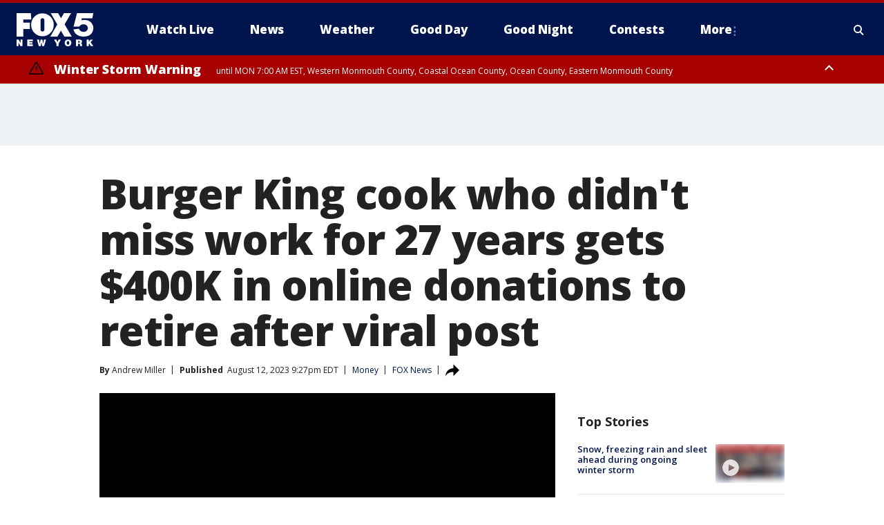

--- FILE ---
content_type: text/html; charset=utf-8
request_url: https://www.fox5ny.com/money/burger-king-cook-who-didnt-miss-work-for-27-years-gets-400k-in-online-donations-to-retire-after-viral-post
body_size: 29558
content:
<!doctype html>
<html data-n-head-ssr lang="en" data-n-head="lang">
  <head>
    <!-- Google Tag Manager -->
    <script>
    function loadGTMIfNotLocalOrPreview() {
      const host = window.location.host.toLowerCase();
      const excludedHosts = ["local", "preview", "stage-preview"];
      if (!excludedHosts.some(excludedHost => host.startsWith(excludedHost))) {
        (function(w,d,s,l,i){w[l]=w[l]||[];w[l].push({'gtm.start':
        new Date().getTime(),event:'gtm.js'});var f=d.getElementsByTagName(s)[0],
        j=d.createElement(s),dl=l!='dataLayer'?'&l='+l:'';j.async=true;j.src=
        'https://www.googletagmanager.com/gtm.js?id='+i+dl;f.parentNode.insertBefore(j,f);
        })(window,document,'script','dataLayer','GTM-TMF4BDJ');
      }
    }
    loadGTMIfNotLocalOrPreview();
    </script>
    <!-- End Google Tag Manager -->
    <title data-n-head="true">Burger King cook who didn&#x27;t miss work for 27 years gets $400K in online donations to retire after viral post | FOX 5 New York</title><meta data-n-head="true" http-equiv="X-UA-Compatible" content="IE=edge,chrome=1"><meta data-n-head="true" name="viewport" content="width=device-width, minimum-scale=1.0, initial-scale=1.0"><meta data-n-head="true" charset="UTF-8"><meta data-n-head="true" name="format-detection" content="telephone=no"><meta data-n-head="true" name="msapplication-square70x70logo" content="//static.foxtv.com/static/orion/img/wnyw/favicons/mstile-70x70.png"><meta data-n-head="true" name="msapplication-square150x150logo" content="//static.foxtv.com/static/orion/img/wnyw/favicons/mstile-150x150.png"><meta data-n-head="true" name="msapplication-wide310x150logo" content="//static.foxtv.com/static/orion/img/wnyw/favicons/mstile-310x150.png"><meta data-n-head="true" name="msapplication-square310x310logo" content="//static.foxtv.com/static/orion/img/wnyw/favicons/mstile-310x310.png"><meta data-n-head="true" data-hid="description" name="description" content="A Burger King employee received almost half a million dollars through GoFundMe in response to a video of him commemorating 27 years without missing a day of work, a feat that many felt his company did not appropriately celebrate."><meta data-n-head="true" data-hid="fb:app_id" property="fb:app_id" content="252497958109297"><meta data-n-head="true" data-hid="prism.stationId" name="prism.stationId" content="WNYW_FOX5"><meta data-n-head="true" data-hid="prism.stationCallSign" name="prism.stationCallSign" content="wnyw"><meta data-n-head="true" data-hid="prism.channel" name="prism.channel" content="fts"><meta data-n-head="true" data-hid="prism.section" name="prism.section" content="money"><meta data-n-head="true" data-hid="prism.subsection1" name="prism.subsection1" content=""><meta data-n-head="true" data-hid="prism.subsection2" name="prism.subsection2" content=""><meta data-n-head="true" data-hid="prism.subsection3" name="prism.subsection3" content=""><meta data-n-head="true" data-hid="prism.subsection4" name="prism.subsection4" content=""><meta data-n-head="true" data-hid="prism.aggregationType" name="prism.aggregationType" content="subsection"><meta data-n-head="true" data-hid="prism.genre" name="prism.genre" content=""><meta data-n-head="true" data-hid="pagetype" name="pagetype" content="article" scheme="dcterms.DCMIType"><meta data-n-head="true" data-hid="strikepagetype" name="strikepagetype" content="article" scheme="dcterms.DCMIType"><meta data-n-head="true" data-hid="content-creator" name="content-creator" content="tiger"><meta data-n-head="true" data-hid="dc.creator" name="dc.creator" scheme="dcterms.creator" content=""><meta data-n-head="true" data-hid="dc.title" name="dc.title" content="Burger King cook who didn&#x27;t miss work for 27 years gets $400K in online donations to retire after viral post" lang="en"><meta data-n-head="true" data-hid="dc.subject" name="dc.subject" content=""><meta data-n-head="true" data-hid="dcterms.abstract" name="dcterms.abstract" content="A Burger King employee received almost half a million dollars through GoFundMe in response to a video of him commemorating 27 years without missing a day of work, a feat that many felt his company did not appropriately celebrate."><meta data-n-head="true" data-hid="dc.type" name="dc.type" scheme="dcterms.DCMIType" content="Text.Article"><meta data-n-head="true" data-hid="dc.description" name="dc.description" content="A Burger King employee received almost half a million dollars through GoFundMe in response to a video of him commemorating 27 years without missing a day of work, a feat that many felt his company did not appropriately celebrate."><meta data-n-head="true" data-hid="dc.language" name="dc.language" scheme="dcterms.RFC4646" content="en-US"><meta data-n-head="true" data-hid="dc.publisher" name="dc.publisher" content="FOX 5 New York"><meta data-n-head="true" data-hid="dc.format" name="dc.format" scheme="dcterms.URI" content="text/html"><meta data-n-head="true" data-hid="dc.identifier" name="dc.identifier" scheme="dcterms.URI" content="urn:uri:base64:cba58e03-b274-565b-9e56-7cba0cca34f0"><meta data-n-head="true" data-hid="dc.source" name="dc.source" content="FOX News"><meta data-n-head="true" data-hid="dc.date" name="dc.date" content="2023-08-12"><meta data-n-head="true" data-hid="dcterms.created" name="dcterms.created" scheme="dcterms.ISO8601" content="2023-08-12T21:27:53-04:00"><meta data-n-head="true" data-hid="dcterms.modified" name="dcterms.modified" scheme="dcterms.ISO8601" content="2023-08-12T21:44:52-04:00"><meta data-n-head="true" data-hid="og:title" property="og:title" content="Burger King cook who didn&#x27;t miss work for 27 years gets $400K in online donations to retire after viral post"><meta data-n-head="true" data-hid="og:description" property="og:description" content="A Burger King employee received almost half a million dollars through GoFundMe in response to a video of him commemorating 27 years without missing a day of work, a feat that many felt his company did not appropriately celebrate."><meta data-n-head="true" data-hid="og:type" property="og:type" content="article"><meta data-n-head="true" data-hid="og:image" property="og:image" content="https://images.foxtv.com/static.fox5ny.com/www.fox5ny.com/content/uploads/2023/08/1200/630/ed940c55-GettyImages-1483659860.jpg?ve=1&amp;tl=1"><meta data-n-head="true" data-hid="og:image:width" property="og:image:width" content="1280"><meta data-n-head="true" data-hid="og:image:height" property="og:image:height" content="720"><meta data-n-head="true" data-hid="og:url" property="og:url" content="https://www.fox5ny.com/money/burger-king-cook-who-didnt-miss-work-for-27-years-gets-400k-in-online-donations-to-retire-after-viral-post"><meta data-n-head="true" data-hid="og:site_name" property="og:site_name" content="FOX 5 New York"><meta data-n-head="true" data-hid="og:locale" property="og:locale" content="en_US"><meta data-n-head="true" data-hid="robots" name="robots" content="index, follow, max-image-preview:large, max-video-preview:-1"><meta data-n-head="true" data-hid="fox.app_version" name="fox.app_version" content="v77"><meta data-n-head="true" data-hid="fox.fix_version" name="fox.fix_version" content="10.2.0"><meta data-n-head="true" data-hid="fox.app_build" name="fox.app_build" content="no build version"><meta data-n-head="true" name="twitter:card" content="summary_large_image"><meta data-n-head="true" name="twitter:site" content="@FOX5NY"><meta data-n-head="true" name="twitter:site:id" content="@FOX5NY"><meta data-n-head="true" name="twitter:title" content="Burger King cook who didn&#x27;t miss work for 27 years gets $400K in online donations to retire after viral post"><meta data-n-head="true" name="twitter:description" content="A Burger King employee received almost half a million dollars through GoFundMe in response to a video of him commemorating 27 years without missing a day of work, a feat that many felt his company did not appropriately celebrate."><meta data-n-head="true" name="twitter:image" content="https://images.foxtv.com/static.fox5ny.com/www.fox5ny.com/content/uploads/2023/08/1280/720/ed940c55-GettyImages-1483659860.jpg?ve=1&amp;tl=1"><meta data-n-head="true" name="twitter:url" content="https://www.fox5ny.com/money/burger-king-cook-who-didnt-miss-work-for-27-years-gets-400k-in-online-donations-to-retire-after-viral-post"><meta data-n-head="true" name="twitter:creator" content="@FOX5NY"><meta data-n-head="true" name="twitter:creator:id" content="@FOX5NY"><meta data-n-head="true" name="fox.name" content="Post Landing"><meta data-n-head="true" name="fox.category" content="money"><meta data-n-head="true" name="fox.page_content_category" content="money"><meta data-n-head="true" name="fox.page_name" content="wnyw:web:post:article:Burger King cook who didn&#x27;t miss work for 27 years gets $400K in online donations to retire after viral post | FOX 5 New York"><meta data-n-head="true" name="fox.page_content_level_1" content="wnyw:web:post"><meta data-n-head="true" name="fox.page_content_level_2" content="wnyw:web:post:article"><meta data-n-head="true" name="fox.page_content_level_3" content="wnyw:web:post:article:Burger King cook who didn&#x27;t miss work for 27 years gets $400K in online donations to retire after viral post | FOX 5 New York"><meta data-n-head="true" name="fox.page_content_level_4" content="wnyw:web:post:article:Burger King cook who didn&#x27;t miss work for 27 years gets $400K in online donations to retire after viral post | FOX 5 New York"><meta data-n-head="true" name="fox.page_type" content="post-article"><meta data-n-head="true" name="fox.page_content_distributor" content="owned"><meta data-n-head="true" name="fox.page_content_type_of_story" content="Partner"><meta data-n-head="true" name="fox.author" content=""><meta data-n-head="true" name="fox.page_content_author" content=""><meta data-n-head="true" name="fox.page_content_author_secondary" content="Andrew Miller"><meta data-n-head="true" name="fox.page_content_version" content="2.0.0"><meta data-n-head="true" name="fox.publisher" content="FOX News"><meta data-n-head="true" name="fox.page_content_id" content="cba58e03-b274-565b-9e56-7cba0cca34f0"><meta data-n-head="true" name="fox.page_content_station_originator" content="lnfx"><meta data-n-head="true" name="fox.url" content="https://www.fox5ny.com/money/burger-king-cook-who-didnt-miss-work-for-27-years-gets-400k-in-online-donations-to-retire-after-viral-post"><meta data-n-head="true" name="fox.page_canonical_url" content="https://www.foxbusiness.com/politics/burger-king-cook-who-didnt-miss-work-27-years-gets-400k-online-donations-retire-after-viral-post"><meta data-n-head="true" name="smartbanner:enabled-platforms" content="none"><meta data-n-head="true" property="fb:app_id" content="252497958109297"><meta data-n-head="true" property="article:opinion" content="false"><meta data-n-head="true" name="keywords" content="Lifestyle,Food Drink,Money,Heartwarming"><meta data-n-head="true" name="classification" content="/FTS/Lifestyle/Food Drink,/FTS/Money,/FTS/Heartwarming"><meta data-n-head="true" name="classification-isa" content="food-drink,money,heartwarming"><meta data-n-head="true" name="fox.page_content_tags" content="/FTS/Lifestyle/Food Drink,/FTS/Money,/FTS/Heartwarming"><link data-n-head="true" rel="preconnect" href="https://prod.player.fox.digitalvideoplatform.com" crossorigin="anonymous"><link data-n-head="true" rel="dns-prefetch" href="https://prod.player.fox.digitalvideoplatform.com"><link data-n-head="true" rel="stylesheet" href="https://statics.foxsports.com/static/orion/style/css/scorestrip-external.css"><link data-n-head="true" rel="icon" type="image/x-icon" href="/favicons/wnyw/favicon.ico"><link data-n-head="true" rel="stylesheet" href="https://fonts.googleapis.com/css?family=Open+Sans:300,400,400i,600,600i,700,700i,800,800i&amp;display=swap"><link data-n-head="true" rel="stylesheet" href="https://fonts.googleapis.com/css2?family=Rubik:wght@700&amp;display=swap"><link data-n-head="true" rel="schema.dcterms" href="//purl.org/dc/terms/"><link data-n-head="true" rel="schema.prism" href="//prismstandard.org/namespaces/basic/2.1/"><link data-n-head="true" rel="schema.iptc" href="//iptc.org/std/nar/2006-10-01/"><link data-n-head="true" rel="shortcut icon" href="//static.foxtv.com/static/orion/img/wnyw/favicons/favicon.ico" type="image/x-icon"><link data-n-head="true" rel="apple-touch-icon" sizes="57x57" href="//static.foxtv.com/static/orion/img/wnyw/favicons/apple-touch-icon-57x57.png"><link data-n-head="true" rel="apple-touch-icon" sizes="60x60" href="//static.foxtv.com/static/orion/img/wnyw/favicons/apple-touch-icon-60x60.png"><link data-n-head="true" rel="apple-touch-icon" sizes="72x72" href="//static.foxtv.com/static/orion/img/wnyw/favicons/apple-touch-icon-72x72.png"><link data-n-head="true" rel="apple-touch-icon" sizes="76x76" href="//static.foxtv.com/static/orion/img/wnyw/favicons/apple-touch-icon-76x76.png"><link data-n-head="true" rel="apple-touch-icon" sizes="114x114" href="//static.foxtv.com/static/orion/img/wnyw/favicons/apple-touch-icon-114x114.png"><link data-n-head="true" rel="apple-touch-icon" sizes="120x120" href="//static.foxtv.com/static/orion/img/wnyw/favicons/apple-touch-icon-120x120.png"><link data-n-head="true" rel="apple-touch-icon" sizes="144x144" href="//static.foxtv.com/static/orion/img/wnyw/favicons/apple-touch-icon-144x144.png"><link data-n-head="true" rel="apple-touch-icon" sizes="152x152" href="//static.foxtv.com/static/orion/img/wnyw/favicons/apple-touch-icon-152x152.png"><link data-n-head="true" rel="apple-touch-icon" sizes="180x180" href="//static.foxtv.com/static/orion/img/wnyw/favicons/apple-touch-icon-180x180.png"><link data-n-head="true" rel="icon" type="image/png" href="//static.foxtv.com/static/orion/img/wnyw/favicons/favicon-16x16.png" sizes="16x16"><link data-n-head="true" rel="icon" type="image/png" href="//static.foxtv.com/static/orion/img/wnyw/favicons/favicon-32x32.png" sizes="32x32"><link data-n-head="true" rel="icon" type="image/png" href="//static.foxtv.com/static/orion/img/wnyw/favicons/favicon-96x96.png" sizes="96x96"><link data-n-head="true" rel="icon" type="image/png" href="//static.foxtv.com/static/orion/img/wnyw/favicons/android-chrome-192x192.png" sizes="192x192"><link data-n-head="true" href="https://fonts.gstatic.com" rel="preconnect" crossorigin="true"><link data-n-head="true" href="https://fonts.googleapis.com" rel="preconnect" crossorigin="true"><link data-n-head="true" rel="stylesheet" href="https://fonts.googleapis.com/css?family=Source+Sans+Pro:200,300,400,600,400italic,700,700italic,300,300italic,600italic/"><link data-n-head="true" rel="preconnect" href="https://cdn.segment.com/"><link data-n-head="true" rel="preconnect" href="https://widgets.media.weather.com/"><link data-n-head="true" rel="preconnect" href="https://elections.ap.org/"><link data-n-head="true" rel="preconnect" href="https://www.google-analytics.com/"><link data-n-head="true" rel="preconnect" href="http://static.chartbeat.com/"><link data-n-head="true" rel="preconnect" href="https://sb.scorecardresearch.com/"><link data-n-head="true" rel="preconnect" href="http://www.googletagmanager.com/"><link data-n-head="true" rel="preconnect" href="https://cdn.optimizely.com/"><link data-n-head="true" rel="preconnect" href="https://cdn.segment.com/"><link data-n-head="true" rel="preconnect" href="https://connect.facebook.net/"><link data-n-head="true" rel="preconnect" href="https://prod.player.fox.digitalvideoplatform.com/"><link data-n-head="true" rel="preload" as="script" href="https://prod.player.fox.digitalvideoplatform.com/wpf/v3/3.2.59/wpf_player.js"><link data-n-head="true" rel="prefetch" as="script" href="https://prod.player.fox.digitalvideoplatform.com/wpf/v3/3.2.59/lib/wpf_bitmovin_yospace_player.js"><link data-n-head="true" rel="prefetch" as="script" href="https://prod.player.fox.digitalvideoplatform.com/wpf/v3/3.2.59/lib/wpf_conviva_reporter.js"><link data-n-head="true" rel="prefetch" as="script" href="https://prod.player.fox.digitalvideoplatform.com/wpf/v3/3.2.59/lib/wpf_mux_reporter.js"><link data-n-head="true" rel="prefetch" as="script" href="https://prod.player.fox.digitalvideoplatform.com/wpf/v3/3.2.59/lib/wpf_adobeheartbeat_reporter.js"><link data-n-head="true" rel="prefetch" as="script" href="https://prod.player.fox.digitalvideoplatform.com/wpf/v3/3.2.59/lib/wpf_comscore_reporter.js"><link data-n-head="true" rel="prefetch" as="script" href="https://prod.player.fox.digitalvideoplatform.com/wpf/v3/3.2.59/lib/wpf_controls.js"><link data-n-head="true" rel="canonical" href="https://www.foxbusiness.com/politics/burger-king-cook-who-didnt-miss-work-27-years-gets-400k-online-donations-retire-after-viral-post"><link data-n-head="true" rel="alternate" type="application/rss+xml" title="Money" href="https://www.fox5ny.com/rss.xml?category=money"><link data-n-head="true" rel="alternate" type="application/rss+xml" title="Money" href="https://www.fox5ny.com/rss.xml?tag=money"><link data-n-head="true" rel="shorturl" href=""><link data-n-head="true" rel="image_src" href="https://images.foxtv.com/static.fox5ny.com/www.fox5ny.com/content/uploads/2023/08/1280/720/ed940c55-GettyImages-1483659860.jpg?ve=1&amp;tl=1"><link data-n-head="true" rel="amphtml" href="https://www.fox5ny.com/money/burger-king-cook-who-didnt-miss-work-for-27-years-gets-400k-in-online-donations-to-retire-after-viral-post.amp"><link data-n-head="true" rel="preload" as="image" href="https://static-media.fox.com/fmcv3/prod/fts/116vk0yzdy8gh92x/1i0y3b9qif3xn8fv.jpg"><link data-n-head="true" rel="alternate" title="FOX 5 New York - News" type="application/rss+xml" href="https://www.fox5ny.com/rss/category/news"><link data-n-head="true" rel="alternate" title="FOX 5 New York - Local News" type="application/rss+xml" href="https://www.fox5ny.com/rss/category/local-news"><link data-n-head="true" rel="alternate" title="FOX 5 New York - Tag Us Ny" type="application/rss+xml" href="https://www.fox5ny.com/rss/tags/us,ny,"><link data-n-head="true" rel="alternate" title="FOX 5 New York - National News" type="application/rss+xml" href="https://www.fox5ny.com/rss/category/national-news"><link data-n-head="true" rel="alternate" title="FOX 5 New York - Tag Crime Publicsafety" type="application/rss+xml" href="https://www.fox5ny.com/rss/tags/crime-publicsafety"><link data-n-head="true" rel="alternate" title="FOX 5 New York - Tag Entertainment" type="application/rss+xml" href="https://www.fox5ny.com/rss/tags/entertainment"><link data-n-head="true" rel="alternate" title="FOX 5 New York - Tag Unusual" type="application/rss+xml" href="https://www.fox5ny.com/rss/tags/unusual"><link data-n-head="true" rel="alternate" title="FOX 5 New York - Tag Science" type="application/rss+xml" href="https://www.fox5ny.com/rss/tags/science,"><link data-n-head="true" rel="alternate" title="FOX 5 New York - Sports" type="application/rss+xml" href="https://www.fox5ny.com/rss/category/sports"><link data-n-head="true" rel="alternate" title="FOX 5 New York - Tag Seen On Tv" type="application/rss+xml" href="https://www.fox5ny.com/rss/tags/seen-on-tv"><link data-n-head="true" rel="alternate" title="FOX 5 New York - Newsletter Signup" type="application/rss+xml" href="https://www.fox5ny.com/rss/category/newsletter-signup"><link data-n-head="true" rel="alternate" title="FOX 5 New York - Live" type="application/rss+xml" href="https://www.fox5ny.com/rss/category/live"><link data-n-head="true" rel="alternate" title="FOX 5 New York - Weather" type="application/rss+xml" href="https://www.fox5ny.com/rss/category/weather"><link data-n-head="true" rel="alternate" title="FOX 5 New York - Closing" type="application/rss+xml" href="https://www.fox5ny.com/rss/category/closing"><link data-n-head="true" rel="alternate" title="FOX 5 New York - Weather Alerts" type="application/rss+xml" href="https://www.fox5ny.com/rss/category/weather-alerts"><link data-n-head="true" rel="alternate" title="FOX 5 New York - Traffic" type="application/rss+xml" href="https://www.fox5ny.com/rss/category/traffic"><link data-n-head="true" rel="alternate" title="FOX 5 New York - Tag Travel News" type="application/rss+xml" href="https://www.fox5ny.com/rss/tags/travel-news,"><link data-n-head="true" rel="alternate" title="FOX 5 New York - Apps" type="application/rss+xml" href="https://www.fox5ny.com/rss/category/apps"><link data-n-head="true" rel="alternate" title="FOX 5 New York - Shows Good Day" type="application/rss+xml" href="https://www.fox5ny.com/rss/category/shows,good-day"><link data-n-head="true" rel="alternate" title="FOX 5 New York - Tag Series Good Day Cafe" type="application/rss+xml" href="https://www.fox5ny.com/rss/tags/series,good-day-cafe"><link data-n-head="true" rel="alternate" title="FOX 5 New York - Shows Street Talk" type="application/rss+xml" href="https://www.fox5ny.com/rss/category/shows,street-talk"><link data-n-head="true" rel="alternate" title="FOX 5 New York - Tag Health" type="application/rss+xml" href="https://www.fox5ny.com/rss/tags/health"><link data-n-head="true" rel="alternate" title="FOX 5 New York - Tag Good Day Things To Do Nyc" type="application/rss+xml" href="https://www.fox5ny.com/rss/tags/good-day,things-to-do-nyc"><link data-n-head="true" rel="alternate" title="FOX 5 New York - About" type="application/rss+xml" href="https://www.fox5ny.com/rss/category/about"><link data-n-head="true" rel="alternate" title="FOX 5 New York - Team" type="application/rss+xml" href="https://www.fox5ny.com/rss/category/team"><link data-n-head="true" rel="alternate" title="FOX 5 New York - Whatsonfox" type="application/rss+xml" href="https://www.fox5ny.com/rss/category/whatsonfox"><link data-n-head="true" rel="alternate" title="FOX 5 New York - Job Opportunities At Fox 5 My9" type="application/rss+xml" href="https://www.fox5ny.com/rss/category/job-opportunities-at-fox-5-my9"><link data-n-head="true" rel="alternate" title="FOX 5 New York - Public Affairs" type="application/rss+xml" href="https://www.fox5ny.com/rss/category/public-affairs"><link data-n-head="true" rel="alternate" title="FOX 5 New York - Contests" type="application/rss+xml" href="https://www.fox5ny.com/rss/category/contests"><link data-n-head="true" rel="alternate" title="FOX 5 New York - Money" type="application/rss+xml" href="https://www.fox5ny.com/rss/category/money"><link data-n-head="true" rel="alternate" title="FOX 5 New York - Tag Consumer" type="application/rss+xml" href="https://www.fox5ny.com/rss/tags/consumer"><link data-n-head="true" rel="alternate" title="FOX 5 New York - Tag Consumer Recalls" type="application/rss+xml" href="https://www.fox5ny.com/rss/tags/consumer,recalls"><link data-n-head="true" rel="alternate" title="FOX 5 New York - Tag Business" type="application/rss+xml" href="https://www.fox5ny.com/rss/tags/business"><link data-n-head="true" rel="alternate" title="FOX 5 New York - Tag Money Us Economy" type="application/rss+xml" href="https://www.fox5ny.com/rss/tags/money,us-economy"><link data-n-head="true" rel="alternate" title="FOX 5 New York - Tag Business Personal Finance" type="application/rss+xml" href="https://www.fox5ny.com/rss/tags/business,personal-finance"><link data-n-head="true" rel="alternate" title="FOX 5 New York - Tag Consumer Real Estate" type="application/rss+xml" href="https://www.fox5ny.com/rss/tags/consumer,real-estate"><link data-n-head="true" rel="alternate" title="FOX 5 New York - Tag Series Archives" type="application/rss+xml" href="https://www.fox5ny.com/rss/tags/series,archives"><link data-n-head="true" rel="alternate" title="FOX 5 New York - Tag Skyfox" type="application/rss+xml" href="https://www.fox5ny.com/rss/tags/skyfox"><link data-n-head="true" rel="alternate" title="FOX 5 New York - Shows Brand Spotlight" type="application/rss+xml" href="https://www.fox5ny.com/rss/category/shows,brand-spotlight"><link data-n-head="true" rel="alternate" title="FOX 5 New York - Tag Us Ny" type="application/rss+xml" href="https://www.fox5ny.com/rss/tags/us,ny"><link data-n-head="true" rel="alternate" title="FOX 5 New York - Shows Good Night New York" type="application/rss+xml" href="https://www.fox5ny.com/rss/category/shows,good-night-new-york"><link data-n-head="true" rel="alternate" title="FOX 5 New York - Discover the latest breaking news." type="application/rss+xml" href="https://www.fox5ny.com/latest.xml"><link data-n-head="true" rel="stylesheet" href="//static.foxtv.com/static/orion/css/default/article.rs.css"><link data-n-head="true" rel="stylesheet" href="/css/print.css" media="print"><script data-n-head="true" type="text/javascript" data-hid="pal-script" src="//imasdk.googleapis.com/pal/sdkloader/pal.js"></script><script data-n-head="true" type="text/javascript" src="https://statics.foxsports.com/static/orion/scorestrip.js" async="false" defer="true"></script><script data-n-head="true" type="text/javascript">
        (function (h,o,u,n,d) {
          h=h[d]=h[d]||{q:[],onReady:function(c){h.q.push(c)}}
          d=o.createElement(u);d.async=1;d.src=n
          n=o.getElementsByTagName(u)[0];n.parentNode.insertBefore(d,n)
        })(window,document,'script','https://www.datadoghq-browser-agent.com/datadog-rum-v4.js','DD_RUM')
        DD_RUM.onReady(function() {
          DD_RUM.init({
            clientToken: 'pub6d08621e10189e2259b02648fb0f12e4',
            applicationId: 'f7e50afb-e642-42a0-9619-b32a46fc1075',
            site: 'datadoghq.com',
            service: 'www.fox5ny.com',
            env: 'prod',
            // Specify a version number to identify the deployed version of your application in Datadog
            version: '1.0.0',
            sampleRate: 20,
            sessionReplaySampleRate: 0,
            trackInteractions: true,
            trackResources: true,
            trackLongTasks: true,
            defaultPrivacyLevel: 'mask-user-input',
          });
          // DD_RUM.startSessionReplayRecording();
        })</script><script data-n-head="true" type="text/javascript" src="https://foxkit.fox.com/sdk/profile/v2.15.0/profile.js" async="false" defer="true"></script><script data-n-head="true" src="https://js.appboycdn.com/web-sdk/5.6/braze.min.js" async="true" defer="true"></script><script data-n-head="true" src="https://c.amazon-adsystem.com/aax2/apstag.js" async="true" defer="true"></script><script data-n-head="true" src="https://www.googletagmanager.com/gtag/js?id=UA-34976036-1" async="true"></script><script data-n-head="true" type="text/javascript">// 86acbd31cd7c09cf30acb66d2fbedc91daa48b86:1701196570.5903604
!function(n,r,e,t,c){var i,o="Promise"in n,u={then:function(){return u},catch:function(n){
return n(new Error("Airship SDK Error: Unsupported browser")),u}},s=o?new Promise((function(n,r){i=function(e,t){e?r(e):n(t)}})):u
;s._async_setup=function(n){if(o)try{i(null,n(c))}catch(n){i(n)}},n[t]=s;var a=r.createElement("script");a.src=e,a.async=!0,a.id="_uasdk",
a.rel=t,r.head.appendChild(a)}(window,document,'https://aswpsdkus.com/notify/v1/ua-sdk.min.js',
  'UA', {
    vapidPublicKey: 'BBGNRUFEAf52td4H1JIYHNeL62PotffxZH-X0xYWSaOTCptAnAiTT7dSwCd2WNnNNrKwcU0XvvwV0OgpS17BtjM=',
    websitePushId: 'web.wnyw.prod',
    appKey: 'Q4_EUAW5TDKbjhgbSAa4kQ',
    token: 'MTpRNF9FVUFXNVRES2JqaGdiU0FhNGtROlpHTHFmbWZmUDVkeWFrZlJFSlJlcXE1LU0taFc2b1BZN2lGYXN2QWdPVXc'
  });
  </script><script data-n-head="true" type="text/javascript">UA.then(sdk => {
        sdk.plugins.load('html-prompt', 'https://aswpsdkus.com/notify/v1/ua-html-prompt.min.js', {
          appearDelay: 5000,
          disappearDelay: 2000000000000000000000000,
          askAgainDelay: 0,
          stylesheet: './css/airship.css',
          auto: false,
          type: 'alert',
          position: 'top',
          i18n: {
            en: {
              title: 'Stay Informed',
              message: 'Receive alerts to the biggest stories worth your time',
              accept: 'Allow',
              deny: 'No Thanks'
            }
          },
          logo: '/favicons/wnyw/favicon.ico'
        }).then(plugin => {
          const auditSession = () => {
            const airshipPageViews = parseInt(window.sessionStorage.getItem('currentAirShipPageViews'), 10)
            if (airshipPageViews > 1) {
              plugin.prompt();
              console.info('Airship: prompt called')
              clearInterval(auditInterval);
              window.sessionStorage.setItem('currentAirShipPageViews', 0)
            }
          }
          const auditInterval = setInterval(auditSession, 2000);
        })
      })</script><script data-n-head="true" src="/taboola/taboola.js" type="text/javascript" async="true" defer="true"></script><script data-n-head="true" src="https://scripts.webcontentassessor.com/scripts/35e77610ca0dba41bdada6851c189e9f743de55cd80acc0709714aaefee1e540"></script><script data-n-head="true" src="//static.foxtv.com/static/orion/scripts/core/ag.core.js"></script><script data-n-head="true" src="//static.foxtv.com/static/isa/core.js"></script><script data-n-head="true" src="//static.foxtv.com/static/orion/scripts/station/default/loader.js"></script><script data-n-head="true" src="https://widgets.media.weather.com/wxwidget.loader.js?cid=996314550" defer=""></script><script data-n-head="true" src="https://prod.player.fox.digitalvideoplatform.com/wpf/v3/3.2.59/wpf_player.js" defer="" data-hid="fox-player-main-script"></script><script data-n-head="true" src="//static.foxtv.com/static/leap/loader.js"></script><script data-n-head="true" >(function () {
        var _sf_async_config = window._sf_async_config = (window._sf_async_config || {})
        _sf_async_config.uid = 65824
        _sf_async_config.domain = 'fox5ny.com'
        _sf_async_config.flickerControl = false
        _sf_async_config.useCanonical = true

        // Function to set ISA-dependent values with proper error handling
        function setISAValues() {
          if (window.FTS && window.FTS.ISA && window.FTS.ISA._meta) {
            try {
              _sf_async_config.sections = window.FTS.ISA._meta.section || ''
              _sf_async_config.authors = window.FTS.ISA._meta.fox['fox.page_content_author'] ||
                                       window.FTS.ISA._meta.fox['fox.page_content_author_secondary'] ||
                                       window.FTS.ISA._meta.raw.publisher || ''
            } catch (e) {
              console.warn('FTS.ISA values not available yet:', e)
              _sf_async_config.sections = ''
              _sf_async_config.authors = ''
            }
          } else {
            // Set default values if ISA is not available
            _sf_async_config.sections = ''
            _sf_async_config.authors = ''

            // Retry after a short delay if ISA is not loaded yet
            setTimeout(setISAValues, 100)
          }
        }

        // Set ISA values initially
        setISAValues()

        _sf_async_config.useCanonicalDomain = true
        function loadChartbeat() {
          var e = document.createElement('script');
            var n = document.getElementsByTagName('script')[0];
            e.type = 'text/javascript';
            e.async = true;
            e.src = '//static.chartbeat.com/js/chartbeat.js';
            n.parentNode.insertBefore(e, n);
        }
        loadChartbeat();
        })()</script><script data-n-head="true" src="//static.chartbeat.com/js/chartbeat_mab.js"></script><script data-n-head="true" src="//static.chartbeat.com/js/chartbeat.js"></script><script data-n-head="true" src="https://interactives.ap.org/election-results/assets/microsite/resizeClient.js" defer=""></script><script data-n-head="true" data-hid="strike-loader" src="https://strike.fox.com/static/fts/display/loader.js" type="text/javascript"></script><script data-n-head="true" >
          (function() {
              window.foxstrike = window.foxstrike || {};
              window.foxstrike.cmd = window.foxstrike.cmd || [];
          })()
        </script><script data-n-head="true" type="application/ld+json">{"@context":"http://schema.org","@type":"NewsArticle","mainEntityOfPage":"https://www.foxbusiness.com/politics/burger-king-cook-who-didnt-miss-work-27-years-gets-400k-online-donations-retire-after-viral-post","headline":"Burger King cook who didn't miss work for 27 years gets $400K in online donations to retire after viral post","articleBody":"A <a href=\"https://www.foxbusiness.com/category/fox-news-fast-food\" target=\"_blank\"><u>Burger King</u></a> employee received almost half a million dollars through GoFundMe in response to a video of him commemorating 27 years without missing a day of work, a feat that many felt his company did not appropriately celebrate.Kevin Ford, who works as a cashier and cook inside the Burger King location at McCarran International Airport in Las Vegas, went viral last year after he <a href=\"http://go.nypost.com/?id=93051X1547088&amp;isjs=1&amp;jv=15.4.2-stackpath&amp;sref=https%3A%2F%2Fnypost.com%2F2023%2F08%2F08%2Fburger-king-cook-who-hasnt-missed-work-in-27-years-gets-400k-in-donations-after-viral-vid%2F&amp;url=https%3A%2F%2Fwww.tiktok.com%2F%40thekeep777%2Fvideo%2F7111285422143098154%3Flang%3Den%26q%3D%2540norrinradd777%26t%3D1691485277767&amp;xs=1&amp;xtz=240&amp;xuuid=cfdee73882bea83b4dd4f57781ab6b6e&amp;xjsf=other_click__auxclick%20%5B2%5D\" target=\"_blank\" rel=\"nofollow\"><u>posted a video</u></a> on TikTok celebrating the milestone of 27 years of work without calling in sick or missing time.In the video, Ford is holding a plastic bag of gifts from his employer that included a movie ticket, candy, pens, keychains, a Starbucks cup and other items.The video went viral over the past year with a lot of commenters pointing out that the gifts seemed cheap and suggesting he deserved more of a reward.<a href=\"https://www.foxnews.com/world/burger-king-apologizes-catholics-boycott-holy-week-ad-campaign\" target=\"_blank\"><strong><u>BURGER KING APOLOGIZES AFTER CATHOLICS CALL FOR BOYCOTT OVER HOLY WEEK AD CAMPAIGN</u></strong></a>In response to the comments, Ford&#x2019;s daughter Seryna created a GoFundMe Page to raise money for her dad&#x2019;s retirement.&quot;He originally began working at this job as a single father when he gained custody of me and my older sister 27 years ago,&quot; Seryna wrote on the GoFundMe Page. &quot;Then as our family grew and he remarried, he continued to work there because of the amazing health insurance that was provided through this employer because it was unionized. This got all four of his daughters through <a href=\"https://www.foxnews.com/category/us/education/high-school\" target=\"_blank\"><u>high school</u></a> and college with full healthcare coverage.&quot;<a href=\"https://www.foxbusiness.com/lifestyle/burger-king-8-million-payout-customer-slipped-fell\" target=\"_blank\"><strong><u>BURGER KING WILL MAKE $8M PAYOUT TO CUSTOMER WHO SLIPPED AND FELL</u></strong></a>&quot;My dad continues to work there, because though he does look young, he is coming up on retirement age and leaving would cost him his retirement. In no way are we asking for money or is he expecting any money but if anyone feels like blessing him he would love to visit his grandchildren.&quot;Seryna later posted that Ford was able to visit his grandchildren as a result of the generous outpouring of support.<a href=\"https://www.foxbusiness.com/apps-products\" target=\"_blank\"><strong><u>GET FOX BUSINESS ON THE GO BY CLICKING HERE</u></strong></a>As of Friday, the GoFundMe page has raised $408,000 for the <a href=\"https://www.foxnews.com/category/us/las-vegas\" target=\"_blank\"><u>Las Vegas </u></a>Burger King employee.Burger King did not immediately respond to a request for comment from Fox Business.<i>Read more of this story from </i><a href=\"https://www.foxbusiness.com/politics/burger-king-cook-who-didnt-miss-work-27-years-gets-400k-online-donations-retire-after-viral-post\" target=\"_blank\"><i>FOX Business</i></a><i>.&#xA0;</i>","datePublished":"2023-08-12T21:27:53-04:00","dateModified":"2023-08-12T21:27:53-04:00","description":"A Burger King employee received almost half a million dollars through GoFundMe in response to a video of him commemorating 27 years without missing a day of work, a feat that many felt his company did not appropriately celebrate.","author":{"@type":"Person","name":"FOX News"},"publisher":{"@type":"NewsMediaOrganization","name":"FOX 5 New York","alternateName":"WNYW, FOX 5","url":"https://www.fox5ny.com/","sameAs":["https://www.facebook.com/FOX5NY/","https://twitter.com/fox5ny","https://www.instagram.com/fox5ny/","https://www.youtube.com/@fox5ny","https://en.wikipedia.org/wiki/WNYW","https://www.wikidata.org/wiki/Q1540364","https://www.wikidata.org/wiki/Q1540364"],"foundingDate":"1938","logo":{"@type":"ImageObject","url":"https://static.foxtv.com/static/orion/img/wnyw/favicons/favicon-96x96.png","width":"96","height":"96"},"contactPoint":[{"@type":"ContactPoint","telephone":"+1-212-452-5555","contactType":"news desk"}],"address":{"@type":"PostalAddress","addressLocality":"New York","addressRegion":"New York","postalCode":"10021","streetAddress":"205 E 67th Street","addressCountry":{"@type":"Country","name":"US"}}},"image":{"@type":"ImageObject","url":"https://static.fox5ny.com/www.fox5ny.com/content/uploads/2023/08/ed940c55-GettyImages-1483659860.jpg","width":"1280","height":"720"},"url":"https://www.foxbusiness.com/politics/burger-king-cook-who-didnt-miss-work-27-years-gets-400k-online-donations-retire-after-viral-post","isAccessibleForFree":true,"keywords":"money,food-drink,heartwarming"}</script><link rel="preload" href="/_wzln/cc738446448fedac67bb.js" as="script"><link rel="preload" href="/_wzln/376f0263662b8ef9a7f8.js" as="script"><link rel="preload" href="/_wzln/6b27e2b92eb7e58c1613.js" as="script"><link rel="preload" href="/_wzln/26f880e90a05ee76dcf9.js" as="script"><link rel="preload" href="/_wzln/d4ea3014a79c76c86d74.js" as="script"><link rel="preload" href="/_wzln/b758b543aa08a3329d69.js" as="script"><link rel="preload" href="/_wzln/54ee5ecbc3abbc5c1fcd.js" as="script"><style data-vue-ssr-id="3d723bd8:0 153764a8:0 4783c553:0 01f125af:0 7e965aea:0 fe2c1b5a:0 c789a71e:0 2151d74a:0 5fac22c6:0 4f269fee:0 c23b5e74:0 403377d7:0 3979e5e6:0 59bee381:0 4a3d6b7a:0 42dc6fe6:0 5c0b7ab5:0 c061adc6:0">.v-select{position:relative;font-family:inherit}.v-select,.v-select *{box-sizing:border-box}@keyframes vSelectSpinner{0%{transform:rotate(0deg)}to{transform:rotate(1turn)}}.vs__fade-enter-active,.vs__fade-leave-active{pointer-events:none;transition:opacity .15s cubic-bezier(1,.5,.8,1)}.vs__fade-enter,.vs__fade-leave-to{opacity:0}.vs--disabled .vs__clear,.vs--disabled .vs__dropdown-toggle,.vs--disabled .vs__open-indicator,.vs--disabled .vs__search,.vs--disabled .vs__selected{cursor:not-allowed;background-color:#f8f8f8}.v-select[dir=rtl] .vs__actions{padding:0 3px 0 6px}.v-select[dir=rtl] .vs__clear{margin-left:6px;margin-right:0}.v-select[dir=rtl] .vs__deselect{margin-left:0;margin-right:2px}.v-select[dir=rtl] .vs__dropdown-menu{text-align:right}.vs__dropdown-toggle{-webkit-appearance:none;-moz-appearance:none;appearance:none;display:flex;padding:0 0 4px;background:none;border:1px solid rgba(60,60,60,.26);border-radius:4px;white-space:normal}.vs__selected-options{display:flex;flex-basis:100%;flex-grow:1;flex-wrap:wrap;padding:0 2px;position:relative}.vs__actions{display:flex;align-items:center;padding:4px 6px 0 3px}.vs--searchable .vs__dropdown-toggle{cursor:text}.vs--unsearchable .vs__dropdown-toggle{cursor:pointer}.vs--open .vs__dropdown-toggle{border-bottom-color:transparent;border-bottom-left-radius:0;border-bottom-right-radius:0}.vs__open-indicator{fill:rgba(60,60,60,.5);transform:scale(1);transition:transform .15s cubic-bezier(1,-.115,.975,.855);transition-timing-function:cubic-bezier(1,-.115,.975,.855)}.vs--open .vs__open-indicator{transform:rotate(180deg) scale(1)}.vs--loading .vs__open-indicator{opacity:0}.vs__clear{fill:rgba(60,60,60,.5);padding:0;border:0;background-color:transparent;cursor:pointer;margin-right:8px}.vs__dropdown-menu{display:block;box-sizing:border-box;position:absolute;top:calc(100% - 1px);left:0;z-index:1000;padding:5px 0;margin:0;width:100%;max-height:350px;min-width:160px;overflow-y:auto;box-shadow:0 3px 6px 0 rgba(0,0,0,.15);border:1px solid rgba(60,60,60,.26);border-top-style:none;border-radius:0 0 4px 4px;text-align:left;list-style:none;background:#fff}.vs__no-options{text-align:center}.vs__dropdown-option{line-height:1.42857143;display:block;padding:3px 20px;clear:both;color:#333;white-space:nowrap;cursor:pointer}.vs__dropdown-option--highlight{background:#5897fb;color:#fff}.vs__dropdown-option--deselect{background:#fb5858;color:#fff}.vs__dropdown-option--disabled{background:inherit;color:rgba(60,60,60,.5);cursor:inherit}.vs__selected{display:flex;align-items:center;background-color:#f0f0f0;border:1px solid rgba(60,60,60,.26);border-radius:4px;color:#333;line-height:1.4;margin:4px 2px 0;padding:0 .25em;z-index:0}.vs__deselect{display:inline-flex;-webkit-appearance:none;-moz-appearance:none;appearance:none;margin-left:4px;padding:0;border:0;cursor:pointer;background:none;fill:rgba(60,60,60,.5);text-shadow:0 1px 0 #fff}.vs--single .vs__selected{background-color:transparent;border-color:transparent}.vs--single.vs--loading .vs__selected,.vs--single.vs--open .vs__selected{position:absolute;opacity:.4}.vs--single.vs--searching .vs__selected{display:none}.vs__search::-webkit-search-cancel-button{display:none}.vs__search::-ms-clear,.vs__search::-webkit-search-decoration,.vs__search::-webkit-search-results-button,.vs__search::-webkit-search-results-decoration{display:none}.vs__search,.vs__search:focus{-webkit-appearance:none;-moz-appearance:none;appearance:none;line-height:1.4;font-size:1em;border:1px solid transparent;border-left:none;outline:none;margin:4px 0 0;padding:0 7px;background:none;box-shadow:none;width:0;max-width:100%;flex-grow:1;z-index:1}.vs__search::-moz-placeholder{color:inherit}.vs__search::placeholder{color:inherit}.vs--unsearchable .vs__search{opacity:1}.vs--unsearchable:not(.vs--disabled) .vs__search{cursor:pointer}.vs--single.vs--searching:not(.vs--open):not(.vs--loading) .vs__search{opacity:.2}.vs__spinner{align-self:center;opacity:0;font-size:5px;text-indent:-9999em;overflow:hidden;border:.9em solid hsla(0,0%,39.2%,.1);border-left-color:rgba(60,60,60,.45);transform:translateZ(0);animation:vSelectSpinner 1.1s linear infinite;transition:opacity .1s}.vs__spinner,.vs__spinner:after{border-radius:50%;width:5em;height:5em}.vs--loading .vs__spinner{opacity:1}
.fts-scorestrip-wrap{width:100%}.fts-scorestrip-wrap .fts-scorestrip-container{padding:0 16px;max-width:1280px;margin:0 auto}@media screen and (min-width:1024px){.fts-scorestrip-wrap .fts-scorestrip-container{padding:15px 24px}}
.fts-scorestrip-wrap[data-v-75d386ae]{width:100%}.fts-scorestrip-wrap .fts-scorestrip-container[data-v-75d386ae]{padding:0 16px;max-width:1280px;margin:0 auto}@media screen and (min-width:1024px){.fts-scorestrip-wrap .fts-scorestrip-container[data-v-75d386ae]{padding:15px 24px}}@media(min-width:768px)and (max-width:1280px){.main-content-new-layout[data-v-75d386ae]{padding:10px}}
#xd-channel-container[data-v-0130ae53]{margin:0 auto;max-width:1280px;height:1px}#xd-channel-fts-iframe[data-v-0130ae53]{position:relative;top:-85px;left:86.1%;width:100%;display:none}@media (min-width:768px) and (max-width:1163px){#xd-channel-fts-iframe[data-v-0130ae53]{left:84%}}@media (min-width:768px) and (max-width:1056px){#xd-channel-fts-iframe[data-v-0130ae53]{left:81%}}@media (min-width:768px) and (max-width:916px){#xd-channel-fts-iframe[data-v-0130ae53]{left:79%}}@media (min-width:769px) and (max-width:822px){#xd-channel-fts-iframe[data-v-0130ae53]{left:77%}}@media (min-width:400px) and (max-width:767px){#xd-channel-fts-iframe[data-v-0130ae53]{display:none!important}}.branding[data-v-0130ae53]{padding-top:0}@media (min-width:768px){.branding[data-v-0130ae53]{padding-top:10px}}
.title--hide[data-v-b8625060]{display:none}
#fox-id-logged-in[data-v-f7244ab2]{display:none}.button-reset[data-v-f7244ab2]{background:none;border:none;padding:0;cursor:pointer;outline:inherit}.watch-live[data-v-f7244ab2]{background-color:#a70000;border-radius:3px;margin-top:16px;margin-right:-10px;padding:8px 9px;max-height:31px}.watch-live>a[data-v-f7244ab2]{color:#fff;font-weight:900;font-size:12px}.small-btn-grp[data-v-f7244ab2]{display:flex}.sign-in[data-v-f7244ab2]{width:43px;height:17px;font-size:12px;font-weight:800;font-stretch:normal;font-style:normal;line-height:normal;letter-spacing:-.25px;color:#fff}.sign-in-mobile[data-v-f7244ab2]{margin:16px 12px 0 0}.sign-in-mobile[data-v-f7244ab2],.sign-in-tablet-and-up[data-v-f7244ab2]{background-color:#334f99;width:59px;height:31px;border-radius:3px}.sign-in-tablet-and-up[data-v-f7244ab2]{float:left;margin-right:16px;margin-top:24px}.sign-in-tablet-and-up[data-v-f7244ab2]:hover{background-color:#667bb3}.avatar-desktop[data-v-f7244ab2]{width:28px;height:28px;float:left;margin-right:16px;margin-top:24px}.avatar-mobile[data-v-f7244ab2]{width:33px;height:33px;margin:16px 12px 0 0}
.alert-storm .alert-text[data-v-6e1c7e98]{top:0}.alert-storm .alert-info a[data-v-6e1c7e98]{color:#fff}.alert-storm .alert-title[data-v-6e1c7e98]:before{display:inline-block;position:absolute;left:-18px;top:2px;height:15px;width:12px;background:url(//static.foxtv.com/static/orion/img/core/s/weather/warning.svg) no-repeat;background-size:contain}@media (min-width:768px){.alert-storm .alert-title[data-v-6e1c7e98]:before{left:0;top:0;height:24px;width:21px}}
.min-height-ad[data-v-2c3e8482]{min-height:0}.pre-content .min-height-ad[data-v-2c3e8482]{min-height:90px}@media only screen and (max-width:767px){.page-content .lsf-mobile[data-v-2c3e8482],.right-rail .lsf-mobile[data-v-2c3e8482],.sidebar-secondary .lsf-mobile[data-v-2c3e8482]{min-height:300px;min-width:250px}}@media only screen and (min-width:768px){.right-rail .lsf-ban[data-v-2c3e8482],.sidebar-secondary .lsf-ban[data-v-2c3e8482]{min-height:250px;min-width:300px}.post-content .lsf-lb[data-v-2c3e8482],.pre-content .lsf-lb[data-v-2c3e8482]{min-height:90px;min-width:728px}}
.tags[data-v-6c8e215c]{flex-wrap:wrap;color:#979797;font-weight:400;line-height:normal}.tags[data-v-6c8e215c],.tags-tag[data-v-6c8e215c]{display:flex;font-family:Open Sans;font-size:18px;font-style:normal}.tags-tag[data-v-6c8e215c]{color:#041431;background-color:#e6e9f3;min-height:40px;align-items:center;justify-content:center;border-radius:10px;margin:10px 10px 10px 0;padding:10px 15px;grid-gap:10px;gap:10px;color:#036;font-weight:700;line-height:23px}.tags-tag[data-v-6c8e215c]:last-of-type{margin-right:0}.headlines-related.center[data-v-6c8e215c]{margin-bottom:0}#taboola-mid-article-thumbnails[data-v-6c8e215c]{padding:28px 100px}@media screen and (max-width:767px){#taboola-mid-article-thumbnails[data-v-6c8e215c]{padding:0}}
.no-separator[data-v-08416276]{padding-left:0}.no-separator[data-v-08416276]:before{content:""}
.outside[data-v-6d0ce7d9]{width:100vw;height:100vh;position:fixed;top:0;left:0}
.social-icons[data-v-10e60834]{background:#fff;box-shadow:0 0 20px rgba(0,0,0,.15);border-radius:5px}.social-icons a[data-v-10e60834]{overflow:visible}
.video-wrapper[data-v-4292be72]{position:relative;width:100%;padding-bottom:56.25%;height:0;overflow:hidden;display:flex;flex-direction:column}.video-wrapper .sr-only[data-v-4292be72]{position:absolute;width:1px;height:1px;padding:0;margin:-1px;overflow:hidden;clip:rect(0,0,0,0);white-space:nowrap;border:0}.video-wrapper iframe[data-v-4292be72]{position:absolute;top:0;left:0;width:100%;height:100%;border:0}
.ui-buffering-overlay-indicator[data-v-7f269eba]{animation:ui-fancy-data-v-7f269eba 2s ease-in infinite;background:url("data:image/svg+xml;charset=utf-8,%3Csvg xmlns='http://www.w3.org/2000/svg' viewBox='0 0 32 32'%3E%3Cstyle%3E.st1{fill-rule:evenodd;clip-rule:evenodd;fill:%231fabe2}%3C/style%3E%3Cpath class='st1' d='M8 8h16v16H8z' opacity='.302'/%3E%3Cpath class='st1' d='M23 7H9c-1.1 0-2 .9-2 2v14c0 1.1.9 2 2 2h14c1.1 0 2-.9 2-2V9c0-1.1-.9-2-2-2zm0 16H9V9h14v14z'/%3E%3C/svg%3E") no-repeat 50%;background-size:contain;display:inline-block;height:2em;margin:.2em;width:2em}.ui-buffering-overlay-indicator[data-v-7f269eba]:first-child{animation-delay:0s}.ui-buffering-overlay-indicator[data-v-7f269eba]:nth-child(2){animation-delay:.2s}.ui-buffering-overlay-indicator[data-v-7f269eba]:nth-child(3){animation-delay:.4s}@keyframes ui-fancy-data-v-7f269eba{0%{opacity:0;transform:scale(1)}20%{opacity:1}30%{opacity:1}50%{opacity:0;transform:scale(2)}to{opacity:0;transform:scale(3)}}.vod-loading-player-container[data-v-7f269eba]{position:absolute;top:0;left:0;width:100%;height:100%;background:#000;z-index:10}.buffering-group[data-v-7f269eba],.vod-loading-player-container[data-v-7f269eba]{display:flex;align-items:center;justify-content:center}.vod-player-container[data-v-7f269eba]{position:relative;width:100%;padding-bottom:56.25%;background-color:#000;overflow:hidden}.player-instance[data-v-7f269eba],div[id^=player-][data-v-7f269eba]{position:absolute;top:0;left:0;width:100%;height:100%;display:block}
.collection .heading .title[data-v-74e027ca]{line-height:34px}
.responsive-image__container[data-v-2c4f2ba8]{overflow:hidden}.responsive-image__lazy-container[data-v-2c4f2ba8]{background-size:cover;background-position:50%;filter:blur(4px)}.responsive-image__lazy-container.loaded[data-v-2c4f2ba8]{filter:blur(0);transition:filter .3s ease-out}.responsive-image__picture[data-v-2c4f2ba8]{position:absolute;top:0;left:0}.rounded[data-v-2c4f2ba8]{border-radius:50%}
.social-icons-footer .yt a[data-v-469bc58a]:after{background-image:url(/social-media/yt-icon.svg)}.social-icons-footer .link a[data-v-469bc58a]:after,.social-icons-footer .yt a[data-v-469bc58a]:after{background-position:0 0;background-size:100% 100%;background-repeat:no-repeat;height:16px;width:16px}.social-icons-footer .link a[data-v-469bc58a]:after{background-image:url(/social-media/link-icon.svg)}
.site-banner .btn-wrap-host[data-v-bd70ad56]:before{font-size:16px!important;line-height:1.5!important}.site-banner .btn-wrap-saf[data-v-bd70ad56]:before{font-size:20px!important}.site-banner .btn-wrap-ff[data-v-bd70ad56]:before{font-size:19.5px!important}</style>
   </head>
  <body class="fb single single-article amp-geo-pending" data-n-head="class">
    <!-- Google Tag Manager (noscript) -->
    <noscript>
      <iframe src="https://www.googletagmanager.com/ns.html?id=GTM-TMF4BDJ" height="0" width="0" style="display:none;visibility:hidden"></iframe>
    </noscript>
    <!-- End Google Tag Manager (noscript) -->
    <amp-geo layout="nodisplay">
      <script type="application/json">
      {
        "ISOCountryGroups": {
          "eu": ["at", "be", "bg", "cy", "cz", "de", "dk", "ee", "es", "fi", "fr", "gb", "gr", "hr", "hu", "ie", "it", "lt", "lu", "lv", "mt", "nl", "pl", "pt", "ro", "se", "si", "sk"]
        }
      }
      </script>
    </amp-geo>
    <div data-server-rendered="true" id="__nuxt"><div id="__layout"><div id="wrapper" class="wrapper" data-v-75d386ae><header class="site-header nav-closed" data-v-0130ae53 data-v-75d386ae><!----> <div class="site-header-inner" data-v-b8625060 data-v-0130ae53><div class="branding" data-v-b8625060><a title="FOX 5 New York — Local News &amp; Weather" href="/" data-name="logo" class="logo global-nav-item" data-v-b8625060><img src="//static.foxtv.com/static/orion/img/core/s/logos/fts-new-york-a.svg" alt="FOX 5 New York" class="logo-full" data-v-b8625060> <img src="//static.foxtv.com/static/orion/img/core/s/logos/fts-new-york-b.svg" alt="FOX 5 New York" class="logo-mini" data-v-b8625060></a> <!----></div> <div class="nav-row" data-v-b8625060><div class="primary-nav tablet-desktop" data-v-b8625060><nav id="main-nav" data-v-b8625060><ul data-v-b8625060><li class="menu-watch-live" data-v-b8625060><a href="/live" data-name="Watch Live" class="global-nav-item" data-v-b8625060><span data-v-b8625060>Watch Live</span></a></li><li class="menu-news" data-v-b8625060><a href="/news" data-name="News" class="global-nav-item" data-v-b8625060><span data-v-b8625060>News</span></a></li><li class="menu-weather" data-v-b8625060><a href="/weather" data-name="Weather" class="global-nav-item" data-v-b8625060><span data-v-b8625060>Weather</span></a></li><li class="menu-good-day" data-v-b8625060><a href="/shows/good-day" data-name="Good Day" class="global-nav-item" data-v-b8625060><span data-v-b8625060>Good Day</span></a></li><li class="menu-good-night" data-v-b8625060><a href="/shows/good-night-new-york" data-name="Good Night" class="global-nav-item" data-v-b8625060><span data-v-b8625060>Good Night</span></a></li><li class="menu-contests" data-v-b8625060><a href="/contests" data-name="Contests" class="global-nav-item" data-v-b8625060><span data-v-b8625060>Contests</span></a></li> <li class="menu-more" data-v-b8625060><a href="#" data-name="More" class="js-menu-toggle global-nav-item" data-v-b8625060>More</a></li></ul></nav></div> <div class="meta" data-v-b8625060><span data-v-f7244ab2 data-v-b8625060><!----> <!----> <!----> <button class="button-reset watch-live mobile" data-v-f7244ab2><a href="/live" data-name="Watch Live" class="global-nav-item" data-v-f7244ab2>Watch Live</a></button></span> <div class="search-toggle tablet-desktop" data-v-b8625060><a href="#" data-name="Search" class="js-focus-search global-nav-item" data-v-b8625060>Expand / Collapse search</a></div> <div class="menu mobile" data-v-b8625060><a href="#" data-name="Search" class="js-menu-toggle global-nav-item" data-v-b8625060>☰</a></div></div></div></div> <div class="expandable-nav" data-v-0130ae53><div class="inner" data-v-0130ae53><div class="search"><div class="search-wrap"><form autocomplete="off" action="/search" method="get"><fieldset><label for="search-site" class="label">Search site</label> <input id="search-site" type="text" placeholder="Search for keywords" name="q" onblur onfocus autocomplete="off" value="" class="resp_site_search"> <input type="hidden" name="ss" value="fb"> <input type="submit" value="Search" class="resp_site_submit"></fieldset></form></div></div></div> <div class="section-nav" data-v-0130ae53><div class="inner"><nav class="menu-news"><h6 class="nav-title"><a href="/news" data-name="News" class="global-nav-item">News</a></h6> <ul><li class="nav-item"><a href="/local-news">Local NYC News</a></li><li class="nav-item"><a href="/tag/us/ny/">New York State News</a></li><li class="nav-item"><a href="/national-news">National News</a></li><li class="nav-item"><a href="https://www.fox5ny.com/tag/politics">Politics</a></li><li class="nav-item"><a href="/tag/crime-publicsafety">Crime &amp; Public Safety</a></li><li class="nav-item"><a href="/tag/entertainment">Entertainment</a></li><li class="nav-item"><a href="/tag/unusual">Unusual</a></li><li class="nav-item"><a href="/tag/science/">Science</a></li><li class="nav-item"><a href="/sports">Sports</a></li><li class="nav-item"><a href="/tag/seen-on-tv">Seen on TV</a></li><li class="nav-item"><a href="https://www.fox5ny.com/news/fox-news-sunday-with-shannon-bream">FOX News Sunday</a></li><li class="nav-item"><a href="/newsletter-signup">Newsletters</a></li><li class="nav-item"><a href="/live">Watch Live</a></li></ul></nav><nav class="menu-weather"><h6 class="nav-title"><a href="/weather" data-name="Weather" class="global-nav-item">Weather</a></h6> <ul><li class="nav-item"><a href="/weather">Forecast</a></li><li class="nav-item"><a href="/closing">Closings</a></li><li class="nav-item"><a href="/weather-alerts">Weather Alerts</a></li><li class="nav-item"><a href="/traffic">Traffic</a></li><li class="nav-item"><a href="/tag/travel-news/">Travel News</a></li><li class="nav-item"><a href="/apps">FOX 5 NY Weather App</a></li><li class="nav-item"><a href="https://www.foxweather.com/">FOX Weather</a></li></ul></nav><nav class="menu-good-day-new-york"><h6 class="nav-title"><a href="/shows/good-day" data-name="Good Day New York" class="global-nav-item">Good Day New York</a></h6> <ul><li class="nav-item"><a href="/tag/series/good-day-cafe">Good Day Cafe</a></li><li class="nav-item"><a href="/shows/street-talk">Good Day Street Talk</a></li><li class="nav-item"><a href="/tag/health">Health</a></li><li class="nav-item"><a href="/tag/good-day/things-to-do-nyc">Things to Do</a></li><li class="nav-item"><a href="/live">Watch Live</a></li></ul></nav><nav class="menu-about-us"><h6 class="nav-title"><a href="/about" data-name="About Us" class="global-nav-item">About Us</a></h6> <ul><li class="nav-item"><a href="https://www.fox5ny.com/fox-local">How To Stream</a></li><li class="nav-item"><a href="/team">Meet The Team</a></li><li class="nav-item"><a href="/whatsonfox">FOX 5 TV Schedule</a></li><li class="nav-item"><a href="https://www.fox5ny.com/shows/fox-content">FOX Shows</a></li><li class="nav-item"><a href="/apps">Get Our Apps</a></li><li class="nav-item"><a href="/job-opportunities-at-fox-5-my9">Job Opportunities</a></li><li class="nav-item"><a href="/public-affairs">Public Affairs</a></li><li class="nav-item"><a href="/about">Contact Us</a></li><li class="nav-item"><a href="/contests">Contests</a></li><li class="nav-item"><a href="https://www.fox5ny.com/public-file-inquiries">FCC Public File</a></li><li class="nav-item"><a href="https://www.fox5ny.com/fcc-applications">FCC Applications</a></li><li class="nav-item"><a href="https://www.fox5ny.com/its-10pm">It's 10 p.m.</a></li></ul></nav><nav class="menu-money"><h6 class="nav-title"><a href="/money" data-name="Money" class="global-nav-item">Money</a></h6> <ul><li class="nav-item"><a href="/tag/consumer">Consumer</a></li><li class="nav-item"><a href="/tag/consumer/recalls">Recalls</a></li><li class="nav-item"><a href="/tag/business">Business</a></li><li class="nav-item"><a href="/tag/money/us-economy">The Economy</a></li><li class="nav-item"><a href="/tag/business/personal-finance">Personal Finance</a></li><li class="nav-item"><a href="/tag/consumer/real-estate">Real Estate</a></li></ul></nav><nav class="menu-only-on-fox-5"><h6 class="nav-title"><a href="/news" data-name="Only on FOX 5" class="global-nav-item">Only on FOX 5</a></h6> <ul><li class="nav-item"><a href="https://www.fox5ny.com/tag/street-soldiers">Street Soldiers</a></li><li class="nav-item"><a href="https://www.fox5ny.com/tag/series/tape-room">The Tape Room</a></li><li class="nav-item"><a href="https://www.fox5ny.com/tag/series/lews-view">Lew's View</a></li><li class="nav-item"><a href="/tag/series/archives">FOX 5 Flashback</a></li><li class="nav-item"><a href="/tag/skyfox">SkyFOX Videos</a></li><li class="nav-item"><a href="/shows/brand-spotlight">Brand Spotlight</a></li></ul></nav><nav class="menu-regional-news"><h6 class="nav-title"><a href="/tag/us/ny" data-name="Regional News" class="global-nav-item">Regional News</a></h6> <ul><li class="nav-item"><a href="https://www.my9nj.com/">New Jersey News - My9NJ</a></li><li class="nav-item"><a href="https://www.fox29.com/">Philadelphia News - FOX 29 Philadelphia</a></li><li class="nav-item"><a href="https://www.fox5dc.com/">Washington DC News - FOX 5 DC</a></li></ul></nav></div></div></div></header> <div class="page" data-v-75d386ae><div class="pre-content" data-v-75d386ae><div data-v-6e1c7e98><div class="alert alert-storm tall" data-v-6e1c7e98><div class="alert-inner" data-v-6e1c7e98><a href="/weather-alerts" data-v-6e1c7e98><div class="alert-title" data-v-6e1c7e98>Winter Storm Warning</div> <div class="alert-text" data-v-6e1c7e98> until MON 7:00 AM EST, Western Monmouth County, Coastal Ocean County, Ocean County, Eastern Monmouth County</div></a> <div class="count" data-v-6e1c7e98><span class="hide" data-v-6e1c7e98>3</span> <div class="arrow up" data-v-6e1c7e98></div></div></div></div><div class="alert alert-storm expand tall" data-v-6e1c7e98><div class="alert-inner" data-v-6e1c7e98><a href="/weather-alerts" data-v-6e1c7e98><div class="alert-title" data-v-6e1c7e98>Winter Storm Warning</div> <div class="alert-text" data-v-6e1c7e98> until MON 7:00 PM EST, Western Dutchess County, Eastern Ulster County, Eastern Dutchess County, Western Ulster County, Sullivan County</div></a> <!----></div></div><div class="alert alert-storm expand tall" data-v-6e1c7e98><div class="alert-inner" data-v-6e1c7e98><a href="/weather-alerts" data-v-6e1c7e98><div class="alert-title" data-v-6e1c7e98>Winter Storm Warning</div> <div class="alert-text" data-v-6e1c7e98> until MON 1:00 PM EST, Southern Westchester County, Southern Queens County, Northern Nassau County, Southwest Suffolk County, New York County (Manhattan), Kings County (Brooklyn), Putnam County, Northern Queens County, Southeast Suffolk County, Bronx County, Orange County, Southern Nassau County, Northwest Suffolk County, Northeast Suffolk County, Richmond County (Staten Is.), Rockland County, Northern Westchester County, Western Union County, Eastern Union County, Western Essex County, Hudson County, Eastern Passaic County, Western Passaic County, Western Bergen County, Eastern Essex County, Eastern Bergen County, Warren County, Hunterdon County, Middlesex County, Somerset County, Morris County, Sussex County, Mercer County</div></a> <!----></div></div></div> <div class="pre-content-components"><div data-v-2c3e8482><div class="ad-container min-height-ad" data-v-2c3e8482><div id="--7629c81d-7050-494b-a6c2-aff2ce29b114" class="-ad" data-v-2c3e8482></div> <!----></div></div></div></div> <!----> <div class="page-content" data-v-75d386ae><main class="main-content" data-v-75d386ae><article id="cba58e03-b274-565b-9e56-7cba0cca34f0" comments="[object Object]" class="article-wrap" data-v-6c8e215c data-v-75d386ae><header lastModifiedDate="2023-08-12T21:44:52-04:00" class="article-header" data-v-08416276 data-v-6c8e215c><div class="meta" data-v-08416276><!----></div> <h1 class="headline" data-v-08416276>Burger King cook who didn't miss work for 27 years gets $400K in online donations to retire after viral post</h1> <div class="article-meta article-meta-upper" data-v-08416276><div class="author-byline" data-v-08416276><strong>By </strong>Andrew Miller<!----></div> <div class="article-date" data-v-08416276><strong data-v-08416276>Published</strong> 
      August 12, 2023 9:27pm EDT
    </div> <div class="article-updated" data-v-08416276><a href="/tag/money" data-v-08416276>Money</a></div> <div class="article-updated" data-v-08416276><a href="https://www.foxnews.com/" data-v-08416276>FOX News</a></div> <div class="article-updated" data-v-08416276><div data-v-6d0ce7d9 data-v-08416276><!----> <div data-v-6d0ce7d9><div class="article-social" data-v-6d0ce7d9><div class="share" data-v-6d0ce7d9><a data-v-6d0ce7d9></a></div> <div style="display:none;" data-v-6d0ce7d9><div class="social-icons" data-v-10e60834 data-v-6d0ce7d9><p class="share-txt" data-v-10e60834>Share</p> <ul data-v-10e60834><li class="link link-black" data-v-10e60834><a href="#" data-v-10e60834><span data-v-10e60834>Copy Link</span></a></li> <li class="email email-black" data-v-10e60834><a href="#" data-v-10e60834>Email</a></li> <li class="fb fb-black" data-v-10e60834><a href="#" data-v-10e60834><span data-v-10e60834>Facebook</span></a></li> <li class="tw tw-black" data-v-10e60834><a href="#" data-v-10e60834><span data-v-10e60834>Twitter</span></a></li> <!----> <li class="linkedin linkedin-black" data-v-10e60834><a href="#" data-v-10e60834>LinkedIn</a></li> <li class="reddit reddit-black" data-v-10e60834><a href="#" data-v-10e60834>Reddit</a></li></ul></div></div></div></div></div></div></div></header> <div data-v-2c3e8482 data-v-6c8e215c><div class="ad-container min-height-ad" data-v-2c3e8482><div id="--80d07666-3c51-4402-8a02-55db29aa8648" class="-ad" data-v-2c3e8482></div> <!----></div></div> <div class="article-content-wrap sticky-columns" data-v-6c8e215c><div class="article-content" data-v-6c8e215c><!----> <div class="article-body" data-v-6c8e215c><div genres="News" isMcvodVideo="true" class="featured featured-video video-ct" data-v-4292be72 data-v-6c8e215c><div class="contain" data-v-4292be72><div class="control" data-v-4292be72><a href="#" class="top" data-v-4292be72></a> <a href="#" class="close" data-v-4292be72></a></div> <div class="video-wrapper" data-v-4292be72><div class="anvato-styled-container" data-v-4292be72><img src="https://static-media.fox.com/fmcv3/prod/fts/116vk0yzdy8gh92x/1i0y3b9qif3xn8fv.jpg" alt="Burger King employee who never missed a day of work in 27 years receives over $270K in donations" class="sr-only" data-v-4292be72> <div poster="https://static-media.fox.com/fmcv3/prod/fts/116vk0yzdy8gh92x/1i0y3b9qif3xn8fv.jpg" class="vod-player-container" data-v-7f269eba><!----> <div class="vod-loading-player-container" data-v-7f269eba><div class="buffering-group" data-v-7f269eba><div class="ui-buffering-overlay-indicator" data-v-7f269eba></div> <div class="ui-buffering-overlay-indicator" data-v-7f269eba></div> <div class="ui-buffering-overlay-indicator" data-v-7f269eba></div></div></div></div></div></div> <div class="info" data-v-4292be72><div class="caption" data-v-4292be72><h4 class="title original-article-url" data-v-4292be72><a href="https://livenowfox.com/video/1087630" target="_new" data-v-4292be72>Burger King employee who never missed a day of work in 27 years receives over $270K in donations</a></h4> <p data-v-4292be72>Kevin Ford received a ?goodie bag? for working 27 years at Burger King, never missing a day of work. But his daughter didn?t think that was enough.</p></div></div></div></div> <!----><p data-v-6c8e215c data-v-6c8e215c>A <a href="https://www.foxbusiness.com/category/fox-news-fast-food" target="_blank"><u>Burger King</u></a> employee received almost half a million dollars through GoFundMe in response to a video of him commemorating 27 years without missing a day of work, a feat that many felt his company did not appropriately celebrate.</p> <!----><p data-v-6c8e215c data-v-6c8e215c>Kevin Ford, who works as a cashier and cook inside the Burger King location at McCarran International Airport in Las Vegas, went viral last year after he <a href="http://go.nypost.com/?id=93051X1547088&amp;isjs=1&amp;jv=15.4.2-stackpath&amp;sref=https%3A%2F%2Fnypost.com%2F2023%2F08%2F08%2Fburger-king-cook-who-hasnt-missed-work-in-27-years-gets-400k-in-donations-after-viral-vid%2F&amp;url=https%3A%2F%2Fwww.tiktok.com%2F%40thekeep777%2Fvideo%2F7111285422143098154%3Flang%3Den%26q%3D%2540norrinradd777%26t%3D1691485277767&amp;xs=1&amp;xtz=240&amp;xuuid=cfdee73882bea83b4dd4f57781ab6b6e&amp;xjsf=other_click__auxclick%20%5B2%5D" target="_blank" rel="nofollow"><u>posted a video</u></a> on TikTok celebrating the milestone of 27 years of work without calling in sick or missing time.</p> <div id="taboola-mid-article-thumbnails" data-v-6c8e215c></div> <div id="taboola-mid-article-thumbnails-js" data-v-6c8e215c></div> <div data-ad-pos="inread" data-ad-size="1x1" class="ad gpt" data-v-6c8e215c></div><p data-v-6c8e215c data-v-6c8e215c>In the video, Ford is holding a plastic bag of gifts from his employer that included a movie ticket, candy, pens, keychains, a Starbucks cup and other items.</p> <!----><p data-v-6c8e215c data-v-6c8e215c>The video went viral over the past year with a lot of commenters pointing out that the gifts seemed cheap and suggesting he deserved more of a reward.</p> <!----><div original-article-post="livenowfox.com/money/burger-king-cook-who-didnt-miss-work-for-27-years-gets-400k-in-online-donations-to-retire-after-viral-post" origination_station="LNFX" data-v-6c8e215c><div data-unit-credible=";;" data-in-article="true" class="credible"></div></div> <!----><p data-v-6c8e215c data-v-6c8e215c><a href="https://www.foxnews.com/world/burger-king-apologizes-catholics-boycott-holy-week-ad-campaign" target="_blank"><strong><u>BURGER KING APOLOGIZES AFTER CATHOLICS CALL FOR BOYCOTT OVER HOLY WEEK AD CAMPAIGN</u></strong></a></p> <!----><p data-v-6c8e215c data-v-6c8e215c>In response to the comments, Ford&#x2019;s daughter Seryna created a GoFundMe Page to raise money for her dad&#x2019;s retirement.</p> <!----><p data-v-6c8e215c data-v-6c8e215c>&quot;He originally began working at this job as a single father when he gained custody of me and my older sister 27 years ago,&quot; Seryna wrote on the GoFundMe Page. &quot;Then as our family grew and he remarried, he continued to work there because of the amazing health insurance that was provided through this employer because it was unionized. This got all four of his daughters through <a href="https://www.foxnews.com/category/us/education/high-school" target="_blank"><u>high school</u></a> and college with full healthcare coverage.&quot;</p> <!----><p data-v-6c8e215c data-v-6c8e215c><a href="https://www.foxbusiness.com/lifestyle/burger-king-8-million-payout-customer-slipped-fell" target="_blank"><strong><u>BURGER KING WILL MAKE $8M PAYOUT TO CUSTOMER WHO SLIPPED AND FELL</u></strong></a></p> <!----><p data-v-6c8e215c data-v-6c8e215c>&quot;My dad continues to work there, because though he does look young, he is coming up on retirement age and leaving would cost him his retirement. In no way are we asking for money or is he expecting any money but if anyone feels like blessing him he would love to visit his grandchildren.&quot;</p> <!----><p data-v-6c8e215c data-v-6c8e215c>Seryna later posted that Ford was able to visit his grandchildren as a result of the generous outpouring of support.</p> <!----><p data-v-6c8e215c data-v-6c8e215c><a href="https://www.foxbusiness.com/apps-products" target="_blank"><strong><u>GET FOX BUSINESS ON THE GO BY CLICKING HERE</u></strong></a></p> <!----><p data-v-6c8e215c data-v-6c8e215c>As of Friday, the GoFundMe page has raised $408,000 for the <a href="https://www.foxnews.com/category/us/las-vegas" target="_blank"><u>Las Vegas </u></a>Burger King employee.</p> <!----><p data-v-6c8e215c data-v-6c8e215c>Burger King did not immediately respond to a request for comment from Fox Business.</p> <!----><p data-v-6c8e215c data-v-6c8e215c><i>Read more of this story from </i><a href="https://www.foxbusiness.com/politics/burger-king-cook-who-didnt-miss-work-27-years-gets-400k-online-donations-retire-after-viral-post" target="_blank"><i>FOX Business</i></a><i>.&#xA0;</i></p> <!---->  <!----> <section class="tags" data-v-6c8e215c><a href="/tag/money" class="tags-tag" data-v-6c8e215c>Money</a><a href="/tag/lifestyle/food-drink" class="tags-tag" data-v-6c8e215c>Food and Drink</a><a href="/tag/heartwarming" class="tags-tag" data-v-6c8e215c>Heartwarming News</a></section> <div data-uid="fts-ar-17" class="vendor-unit" data-v-6c8e215c></div></div></div> <aside class="sidebar sidebar-primary rail" data-v-6c8e215c><div class="sticky-region"><div class="sidebar-columns"><div data-v-2c3e8482><div class="ad-container min-height-ad" data-v-2c3e8482><div id="--4c5f8eac-3431-4605-a071-3f16bc93021a" class="-ad" data-v-2c3e8482></div> <!----></div></div><section class="collection collection-river rank-tool" data-v-74e027ca data-v-5d9b0932><header class="heading" data-v-74e027ca><h2 class="title" data-v-74e027ca>
      Top Stories
    </h2> <!----></header> <div class="content article-list" data-v-74e027ca><article class="article story-1 video-ct" data-v-74e027ca><!----> <div class="m"><a href="/video/fmc-cvk7oed5ktictqb9"><div class="responsive-image__container" data-v-2c4f2ba8><div class="responsive-image__lazy-container" style="background-image:url('https://images.foxtv.com/static-media.fox.com/fmcv3/prod/fts/obfgwcqs5ubq4iw0/0/100/2v1av5l5tzg5t1ii.jpg?ve=1&amp;tl=1');" data-v-2c4f2ba8><img alt="Snow, freezing rain and sleet ahead during ongoing winter storm" src="https://images.foxtv.com/static-media.fox.com/fmcv3/prod/fts/obfgwcqs5ubq4iw0/0/100/2v1av5l5tzg5t1ii.jpg?ve=1&amp;tl=1" data-src="https://images.foxtv.com/static-media.fox.com/fmcv3/prod/fts/obfgwcqs5ubq4iw0/0/100/2v1av5l5tzg5t1ii.jpg?ve=1&amp;tl=1" data-srcset="https://images.foxtv.com/static-media.fox.com/fmcv3/prod/fts/obfgwcqs5ubq4iw0/0/100/2v1av5l5tzg5t1ii.jpg?ve=1&amp;tl=1" style="background:rgba(0,0,0,0);width:592px;margin:auto;height:0;padding-top:56.25%;" data-v-2c4f2ba8></div> <noscript data-v-2c4f2ba8><picture class="responsive-image__picture" data-v-2c4f2ba8><source media="(max-width: 767px)" srcset="https://images.foxtv.com/static-media.fox.com/fmcv3/prod/fts/obfgwcqs5ubq4iw0/0/100/2v1av5l5tzg5t1ii.jpg?ve=1&amp;tl=1, https://images.foxtv.com/static-media.fox.com/fmcv3/prod/fts/obfgwcqs5ubq4iw0/0/100/2v1av5l5tzg5t1ii.jpg?ve=1&amp;tl=1 2x" data-v-2c4f2ba8><source media="(min-width: 1024px) and (max-width: 1279px)" srcset="https://images.foxtv.com/static-media.fox.com/fmcv3/prod/fts/obfgwcqs5ubq4iw0/0/100/2v1av5l5tzg5t1ii.jpg?ve=1&amp;tl=1, https://images.foxtv.com/static-media.fox.com/fmcv3/prod/fts/obfgwcqs5ubq4iw0/0/100/2v1av5l5tzg5t1ii.jpg?ve=1&amp;tl=1 2x" data-v-2c4f2ba8><source media="(min-width: 768px) and (max-width: 1024px)" srcset="https://images.foxtv.com/static-media.fox.com/fmcv3/prod/fts/obfgwcqs5ubq4iw0/0/100/2v1av5l5tzg5t1ii.jpg?ve=1&amp;tl=1, https://images.foxtv.com/static-media.fox.com/fmcv3/prod/fts/obfgwcqs5ubq4iw0/0/100/2v1av5l5tzg5t1ii.jpg?ve=1&amp;tl=1 2x" data-v-2c4f2ba8><source media="(min-width: 1280px)" srcset="https://images.foxtv.com/static-media.fox.com/fmcv3/prod/fts/obfgwcqs5ubq4iw0/0/100/2v1av5l5tzg5t1ii.jpg?ve=1&amp;tl=1, https://images.foxtv.com/static-media.fox.com/fmcv3/prod/fts/obfgwcqs5ubq4iw0/0/100/2v1av5l5tzg5t1ii.jpg?ve=1&amp;tl=1 2x" data-v-2c4f2ba8> <img alt="Snow, freezing rain and sleet ahead during ongoing winter storm" src="https://images.foxtv.com/static-media.fox.com/fmcv3/prod/fts/obfgwcqs5ubq4iw0/0/100/2v1av5l5tzg5t1ii.jpg?ve=1&amp;tl=1" data-v-2c4f2ba8></picture></noscript></div> <span class="overlay">video</span></a></div> <div class="info"><header class="info-header"><div class="meta"><!----></div> <h3 class="title"><a href="/video/fmc-cvk7oed5ktictqb9">Snow, freezing rain and sleet ahead during ongoing winter storm</a></h3></header> <!----> <!----> <!----></div></article><article class="article story-2 video-ct" data-v-74e027ca><!----> <div class="m"><a href="/video/fmc-aybtl3gjgpq97x3f"><div class="responsive-image__container" data-v-2c4f2ba8><div class="responsive-image__lazy-container" style="background-image:url('https://images.foxtv.com/static-media.fox.com/fmcv3/prod/fts/c5w66kkqkgxr6ozx/0/100/m0pcjul0chjittd6.jpg?ve=1&amp;tl=1');" data-v-2c4f2ba8><img alt="Snow totals so far, looking ahead to more cold" src="https://images.foxtv.com/static-media.fox.com/fmcv3/prod/fts/c5w66kkqkgxr6ozx/0/100/m0pcjul0chjittd6.jpg?ve=1&amp;tl=1" data-src="https://images.foxtv.com/static-media.fox.com/fmcv3/prod/fts/c5w66kkqkgxr6ozx/0/100/m0pcjul0chjittd6.jpg?ve=1&amp;tl=1" data-srcset="https://images.foxtv.com/static-media.fox.com/fmcv3/prod/fts/c5w66kkqkgxr6ozx/0/100/m0pcjul0chjittd6.jpg?ve=1&amp;tl=1" style="background:rgba(0,0,0,0);width:592px;margin:auto;height:0;padding-top:56.25%;" data-v-2c4f2ba8></div> <noscript data-v-2c4f2ba8><picture class="responsive-image__picture" data-v-2c4f2ba8><source media="(max-width: 767px)" srcset="https://images.foxtv.com/static-media.fox.com/fmcv3/prod/fts/c5w66kkqkgxr6ozx/0/100/m0pcjul0chjittd6.jpg?ve=1&amp;tl=1, https://images.foxtv.com/static-media.fox.com/fmcv3/prod/fts/c5w66kkqkgxr6ozx/0/100/m0pcjul0chjittd6.jpg?ve=1&amp;tl=1 2x" data-v-2c4f2ba8><source media="(min-width: 1024px) and (max-width: 1279px)" srcset="https://images.foxtv.com/static-media.fox.com/fmcv3/prod/fts/c5w66kkqkgxr6ozx/0/100/m0pcjul0chjittd6.jpg?ve=1&amp;tl=1, https://images.foxtv.com/static-media.fox.com/fmcv3/prod/fts/c5w66kkqkgxr6ozx/0/100/m0pcjul0chjittd6.jpg?ve=1&amp;tl=1 2x" data-v-2c4f2ba8><source media="(min-width: 768px) and (max-width: 1024px)" srcset="https://images.foxtv.com/static-media.fox.com/fmcv3/prod/fts/c5w66kkqkgxr6ozx/0/100/m0pcjul0chjittd6.jpg?ve=1&amp;tl=1, https://images.foxtv.com/static-media.fox.com/fmcv3/prod/fts/c5w66kkqkgxr6ozx/0/100/m0pcjul0chjittd6.jpg?ve=1&amp;tl=1 2x" data-v-2c4f2ba8><source media="(min-width: 1280px)" srcset="https://images.foxtv.com/static-media.fox.com/fmcv3/prod/fts/c5w66kkqkgxr6ozx/0/100/m0pcjul0chjittd6.jpg?ve=1&amp;tl=1, https://images.foxtv.com/static-media.fox.com/fmcv3/prod/fts/c5w66kkqkgxr6ozx/0/100/m0pcjul0chjittd6.jpg?ve=1&amp;tl=1 2x" data-v-2c4f2ba8> <img alt="Snow totals so far, looking ahead to more cold" src="https://images.foxtv.com/static-media.fox.com/fmcv3/prod/fts/c5w66kkqkgxr6ozx/0/100/m0pcjul0chjittd6.jpg?ve=1&amp;tl=1" data-v-2c4f2ba8></picture></noscript></div> <span class="overlay">video</span></a></div> <div class="info"><header class="info-header"><div class="meta"><!----></div> <h3 class="title"><a href="/video/fmc-aybtl3gjgpq97x3f">Snow totals so far, looking ahead to more cold</a></h3></header> <!----> <!----> <!----></div></article><article class="article story-3 video-ct" data-v-74e027ca><!----> <div class="m"><a href="/video/fmc-a97bbq8evjou5pxm"><div class="responsive-image__container" data-v-2c4f2ba8><div class="responsive-image__lazy-container" style="background-image:url('https://images.foxtv.com/static-media.fox.com/fmcv3/prod/fts/b94q5q7oaowoda9i/0/100/ks1i2modotskm9o9.jpg?ve=1&amp;tl=1');" data-v-2c4f2ba8><img alt="Snowstorm slams NYC area: Updates from NY, NJ, LI" src="https://images.foxtv.com/static-media.fox.com/fmcv3/prod/fts/b94q5q7oaowoda9i/0/100/ks1i2modotskm9o9.jpg?ve=1&amp;tl=1" data-src="https://images.foxtv.com/static-media.fox.com/fmcv3/prod/fts/b94q5q7oaowoda9i/0/100/ks1i2modotskm9o9.jpg?ve=1&amp;tl=1" data-srcset="https://images.foxtv.com/static-media.fox.com/fmcv3/prod/fts/b94q5q7oaowoda9i/0/100/ks1i2modotskm9o9.jpg?ve=1&amp;tl=1" style="background:rgba(0,0,0,0);width:592px;margin:auto;height:0;padding-top:56.25%;" data-v-2c4f2ba8></div> <noscript data-v-2c4f2ba8><picture class="responsive-image__picture" data-v-2c4f2ba8><source media="(max-width: 767px)" srcset="https://images.foxtv.com/static-media.fox.com/fmcv3/prod/fts/b94q5q7oaowoda9i/0/100/ks1i2modotskm9o9.jpg?ve=1&amp;tl=1, https://images.foxtv.com/static-media.fox.com/fmcv3/prod/fts/b94q5q7oaowoda9i/0/100/ks1i2modotskm9o9.jpg?ve=1&amp;tl=1 2x" data-v-2c4f2ba8><source media="(min-width: 1024px) and (max-width: 1279px)" srcset="https://images.foxtv.com/static-media.fox.com/fmcv3/prod/fts/b94q5q7oaowoda9i/0/100/ks1i2modotskm9o9.jpg?ve=1&amp;tl=1, https://images.foxtv.com/static-media.fox.com/fmcv3/prod/fts/b94q5q7oaowoda9i/0/100/ks1i2modotskm9o9.jpg?ve=1&amp;tl=1 2x" data-v-2c4f2ba8><source media="(min-width: 768px) and (max-width: 1024px)" srcset="https://images.foxtv.com/static-media.fox.com/fmcv3/prod/fts/b94q5q7oaowoda9i/0/100/ks1i2modotskm9o9.jpg?ve=1&amp;tl=1, https://images.foxtv.com/static-media.fox.com/fmcv3/prod/fts/b94q5q7oaowoda9i/0/100/ks1i2modotskm9o9.jpg?ve=1&amp;tl=1 2x" data-v-2c4f2ba8><source media="(min-width: 1280px)" srcset="https://images.foxtv.com/static-media.fox.com/fmcv3/prod/fts/b94q5q7oaowoda9i/0/100/ks1i2modotskm9o9.jpg?ve=1&amp;tl=1, https://images.foxtv.com/static-media.fox.com/fmcv3/prod/fts/b94q5q7oaowoda9i/0/100/ks1i2modotskm9o9.jpg?ve=1&amp;tl=1 2x" data-v-2c4f2ba8> <img alt="Snowstorm slams NYC area: Updates from NY, NJ, LI" src="https://images.foxtv.com/static-media.fox.com/fmcv3/prod/fts/b94q5q7oaowoda9i/0/100/ks1i2modotskm9o9.jpg?ve=1&amp;tl=1" data-v-2c4f2ba8></picture></noscript></div> <span class="overlay">video</span></a></div> <div class="info"><header class="info-header"><div class="meta"><!----></div> <h3 class="title"><a href="/video/fmc-a97bbq8evjou5pxm">Snowstorm slams NYC area: Updates from NY, NJ, LI</a></h3></header> <!----> <!----> <!----></div></article><article class="article story-4 video-ct" data-v-74e027ca><!----> <div class="m"><a href="/video/fmc-j2a1ckrp9v2bfzsr"><div class="responsive-image__container" data-v-2c4f2ba8><div class="responsive-image__lazy-container" style="background-image:url('https://images.foxtv.com/static-media.fox.com/fmcv3/prod/fts/mwwom4idbd4acehl/0/100/3t5cryk95pepp718.jpg?ve=1&amp;tl=1');" data-v-2c4f2ba8><img alt="NYC Snowed In | That Was The News Then: Episode 39" src="https://images.foxtv.com/static-media.fox.com/fmcv3/prod/fts/mwwom4idbd4acehl/0/100/3t5cryk95pepp718.jpg?ve=1&amp;tl=1" data-src="https://images.foxtv.com/static-media.fox.com/fmcv3/prod/fts/mwwom4idbd4acehl/0/100/3t5cryk95pepp718.jpg?ve=1&amp;tl=1" data-srcset="https://images.foxtv.com/static-media.fox.com/fmcv3/prod/fts/mwwom4idbd4acehl/0/100/3t5cryk95pepp718.jpg?ve=1&amp;tl=1" style="background:rgba(0,0,0,0);width:592px;margin:auto;height:0;padding-top:56.25%;" data-v-2c4f2ba8></div> <noscript data-v-2c4f2ba8><picture class="responsive-image__picture" data-v-2c4f2ba8><source media="(max-width: 767px)" srcset="https://images.foxtv.com/static-media.fox.com/fmcv3/prod/fts/mwwom4idbd4acehl/0/100/3t5cryk95pepp718.jpg?ve=1&amp;tl=1, https://images.foxtv.com/static-media.fox.com/fmcv3/prod/fts/mwwom4idbd4acehl/0/100/3t5cryk95pepp718.jpg?ve=1&amp;tl=1 2x" data-v-2c4f2ba8><source media="(min-width: 1024px) and (max-width: 1279px)" srcset="https://images.foxtv.com/static-media.fox.com/fmcv3/prod/fts/mwwom4idbd4acehl/0/100/3t5cryk95pepp718.jpg?ve=1&amp;tl=1, https://images.foxtv.com/static-media.fox.com/fmcv3/prod/fts/mwwom4idbd4acehl/0/100/3t5cryk95pepp718.jpg?ve=1&amp;tl=1 2x" data-v-2c4f2ba8><source media="(min-width: 768px) and (max-width: 1024px)" srcset="https://images.foxtv.com/static-media.fox.com/fmcv3/prod/fts/mwwom4idbd4acehl/0/100/3t5cryk95pepp718.jpg?ve=1&amp;tl=1, https://images.foxtv.com/static-media.fox.com/fmcv3/prod/fts/mwwom4idbd4acehl/0/100/3t5cryk95pepp718.jpg?ve=1&amp;tl=1 2x" data-v-2c4f2ba8><source media="(min-width: 1280px)" srcset="https://images.foxtv.com/static-media.fox.com/fmcv3/prod/fts/mwwom4idbd4acehl/0/100/3t5cryk95pepp718.jpg?ve=1&amp;tl=1, https://images.foxtv.com/static-media.fox.com/fmcv3/prod/fts/mwwom4idbd4acehl/0/100/3t5cryk95pepp718.jpg?ve=1&amp;tl=1 2x" data-v-2c4f2ba8> <img alt="NYC Snowed In | That Was The News Then: Episode 39" src="https://images.foxtv.com/static-media.fox.com/fmcv3/prod/fts/mwwom4idbd4acehl/0/100/3t5cryk95pepp718.jpg?ve=1&amp;tl=1" data-v-2c4f2ba8></picture></noscript></div> <span class="overlay">video</span></a></div> <div class="info"><header class="info-header"><div class="meta"><!----></div> <h3 class="title"><a href="/video/fmc-j2a1ckrp9v2bfzsr">NYC Snowed In | That Was The News Then: Episode 39</a></h3></header> <!----> <!----> <!----></div></article><article class="article story-5 video-ct" data-v-74e027ca><!----> <div class="m"><a href="/video/fmc-5ax9f8x3ulxtjlt4"><div class="responsive-image__container" data-v-2c4f2ba8><div class="responsive-image__lazy-container" style="background-image:url('https://images.foxtv.com/static-media.fox.com/fmcv3/prod/fts/15nr9gnwur6cjyu7/0/100/xs52fxuid4i2oxhs.jpg?ve=1&amp;tl=1');" data-v-2c4f2ba8><img alt="FULL: Mamdani update on NYC snowstorm" src="https://images.foxtv.com/static-media.fox.com/fmcv3/prod/fts/15nr9gnwur6cjyu7/0/100/xs52fxuid4i2oxhs.jpg?ve=1&amp;tl=1" data-src="https://images.foxtv.com/static-media.fox.com/fmcv3/prod/fts/15nr9gnwur6cjyu7/0/100/xs52fxuid4i2oxhs.jpg?ve=1&amp;tl=1" data-srcset="https://images.foxtv.com/static-media.fox.com/fmcv3/prod/fts/15nr9gnwur6cjyu7/0/100/xs52fxuid4i2oxhs.jpg?ve=1&amp;tl=1" style="background:rgba(0,0,0,0);width:592px;margin:auto;height:0;padding-top:56.25%;" data-v-2c4f2ba8></div> <noscript data-v-2c4f2ba8><picture class="responsive-image__picture" data-v-2c4f2ba8><source media="(max-width: 767px)" srcset="https://images.foxtv.com/static-media.fox.com/fmcv3/prod/fts/15nr9gnwur6cjyu7/0/100/xs52fxuid4i2oxhs.jpg?ve=1&amp;tl=1, https://images.foxtv.com/static-media.fox.com/fmcv3/prod/fts/15nr9gnwur6cjyu7/0/100/xs52fxuid4i2oxhs.jpg?ve=1&amp;tl=1 2x" data-v-2c4f2ba8><source media="(min-width: 1024px) and (max-width: 1279px)" srcset="https://images.foxtv.com/static-media.fox.com/fmcv3/prod/fts/15nr9gnwur6cjyu7/0/100/xs52fxuid4i2oxhs.jpg?ve=1&amp;tl=1, https://images.foxtv.com/static-media.fox.com/fmcv3/prod/fts/15nr9gnwur6cjyu7/0/100/xs52fxuid4i2oxhs.jpg?ve=1&amp;tl=1 2x" data-v-2c4f2ba8><source media="(min-width: 768px) and (max-width: 1024px)" srcset="https://images.foxtv.com/static-media.fox.com/fmcv3/prod/fts/15nr9gnwur6cjyu7/0/100/xs52fxuid4i2oxhs.jpg?ve=1&amp;tl=1, https://images.foxtv.com/static-media.fox.com/fmcv3/prod/fts/15nr9gnwur6cjyu7/0/100/xs52fxuid4i2oxhs.jpg?ve=1&amp;tl=1 2x" data-v-2c4f2ba8><source media="(min-width: 1280px)" srcset="https://images.foxtv.com/static-media.fox.com/fmcv3/prod/fts/15nr9gnwur6cjyu7/0/100/xs52fxuid4i2oxhs.jpg?ve=1&amp;tl=1, https://images.foxtv.com/static-media.fox.com/fmcv3/prod/fts/15nr9gnwur6cjyu7/0/100/xs52fxuid4i2oxhs.jpg?ve=1&amp;tl=1 2x" data-v-2c4f2ba8> <img alt="FULL: Mamdani update on NYC snowstorm" src="https://images.foxtv.com/static-media.fox.com/fmcv3/prod/fts/15nr9gnwur6cjyu7/0/100/xs52fxuid4i2oxhs.jpg?ve=1&amp;tl=1" data-v-2c4f2ba8></picture></noscript></div> <span class="overlay">video</span></a></div> <div class="info"><header class="info-header"><div class="meta"><!----></div> <h3 class="title"><a href="/video/fmc-5ax9f8x3ulxtjlt4">FULL: Mamdani update on NYC snowstorm</a></h3></header> <!----> <!----> <!----></div></article></div></section><div data-v-2c3e8482><div class="ad-container min-height-ad" data-v-2c3e8482><div id="--795b884e-8e6f-4a5c-afbf-6904fd636dfe" class="-ad" data-v-2c3e8482></div> <!----></div></div></div></div></aside></div></article></main></div></div> <footer class="site-footer" data-v-469bc58a data-v-75d386ae><!----> <div class="section-nav footer-upper" data-v-469bc58a><div class="inner"><nav class="menu-news"><h6 class="nav-title"><a href="/news" data-name="News" class="global-nav-item">News</a></h6> <ul><li class="nav-item"><a href="/local-news">Local NYC News</a></li><li class="nav-item"><a href="/tag/us/ny/">New York State News</a></li><li class="nav-item"><a href="/national-news">National News</a></li><li class="nav-item"><a href="https://www.fox5ny.com/tag/politics">Politics</a></li><li class="nav-item"><a href="/tag/crime-publicsafety">Crime &amp; Public Safety</a></li><li class="nav-item"><a href="/tag/entertainment">Entertainment</a></li><li class="nav-item"><a href="/tag/unusual">Unusual</a></li><li class="nav-item"><a href="/tag/science/">Science</a></li><li class="nav-item"><a href="/sports">Sports</a></li><li class="nav-item"><a href="/tag/seen-on-tv">Seen on TV</a></li><li class="nav-item"><a href="https://www.fox5ny.com/news/fox-news-sunday-with-shannon-bream">FOX News Sunday</a></li><li class="nav-item"><a href="/newsletter-signup">Newsletters</a></li><li class="nav-item"><a href="/live">Watch Live</a></li></ul></nav><nav class="menu-weather"><h6 class="nav-title"><a href="/weather" data-name="Weather" class="global-nav-item">Weather</a></h6> <ul><li class="nav-item"><a href="/weather">Forecast</a></li><li class="nav-item"><a href="/closing">Closings</a></li><li class="nav-item"><a href="/weather-alerts">Weather Alerts</a></li><li class="nav-item"><a href="/traffic">Traffic</a></li><li class="nav-item"><a href="/tag/travel-news/">Travel News</a></li><li class="nav-item"><a href="/apps">FOX 5 NY Weather App</a></li><li class="nav-item"><a href="https://www.foxweather.com/">FOX Weather</a></li></ul></nav><nav class="menu-good-day-new-york"><h6 class="nav-title"><a href="/shows/good-day" data-name="Good Day New York" class="global-nav-item">Good Day New York</a></h6> <ul><li class="nav-item"><a href="/tag/series/good-day-cafe">Good Day Cafe</a></li><li class="nav-item"><a href="/shows/street-talk">Good Day Street Talk</a></li><li class="nav-item"><a href="/tag/health">Health</a></li><li class="nav-item"><a href="/tag/good-day/things-to-do-nyc">Things to Do</a></li><li class="nav-item"><a href="/live">Watch Live</a></li></ul></nav><nav class="menu-about-us"><h6 class="nav-title"><a href="/about" data-name="About Us" class="global-nav-item">About Us</a></h6> <ul><li class="nav-item"><a href="https://www.fox5ny.com/fox-local">How To Stream</a></li><li class="nav-item"><a href="/team">Meet The Team</a></li><li class="nav-item"><a href="/whatsonfox">FOX 5 TV Schedule</a></li><li class="nav-item"><a href="https://www.fox5ny.com/shows/fox-content">FOX Shows</a></li><li class="nav-item"><a href="/apps">Get Our Apps</a></li><li class="nav-item"><a href="/job-opportunities-at-fox-5-my9">Job Opportunities</a></li><li class="nav-item"><a href="/public-affairs">Public Affairs</a></li><li class="nav-item"><a href="/about">Contact Us</a></li><li class="nav-item"><a href="/contests">Contests</a></li><li class="nav-item"><a href="https://www.fox5ny.com/public-file-inquiries">FCC Public File</a></li><li class="nav-item"><a href="https://www.fox5ny.com/fcc-applications">FCC Applications</a></li><li class="nav-item"><a href="https://www.fox5ny.com/its-10pm">It's 10 p.m.</a></li></ul></nav><nav class="menu-money"><h6 class="nav-title"><a href="/money" data-name="Money" class="global-nav-item">Money</a></h6> <ul><li class="nav-item"><a href="/tag/consumer">Consumer</a></li><li class="nav-item"><a href="/tag/consumer/recalls">Recalls</a></li><li class="nav-item"><a href="/tag/business">Business</a></li><li class="nav-item"><a href="/tag/money/us-economy">The Economy</a></li><li class="nav-item"><a href="/tag/business/personal-finance">Personal Finance</a></li><li class="nav-item"><a href="/tag/consumer/real-estate">Real Estate</a></li></ul></nav><nav class="menu-only-on-fox-5"><h6 class="nav-title"><a href="/news" data-name="Only on FOX 5" class="global-nav-item">Only on FOX 5</a></h6> <ul><li class="nav-item"><a href="https://www.fox5ny.com/tag/street-soldiers">Street Soldiers</a></li><li class="nav-item"><a href="https://www.fox5ny.com/tag/series/tape-room">The Tape Room</a></li><li class="nav-item"><a href="https://www.fox5ny.com/tag/series/lews-view">Lew's View</a></li><li class="nav-item"><a href="/tag/series/archives">FOX 5 Flashback</a></li><li class="nav-item"><a href="/tag/skyfox">SkyFOX Videos</a></li><li class="nav-item"><a href="/shows/brand-spotlight">Brand Spotlight</a></li></ul></nav><nav class="menu-regional-news"><h6 class="nav-title"><a href="/tag/us/ny" data-name="Regional News" class="global-nav-item">Regional News</a></h6> <ul><li class="nav-item"><a href="https://www.my9nj.com/">New Jersey News - My9NJ</a></li><li class="nav-item"><a href="https://www.fox29.com/">Philadelphia News - FOX 29 Philadelphia</a></li><li class="nav-item"><a href="https://www.fox5dc.com/">Washington DC News - FOX 5 DC</a></li></ul></nav></div></div> <div class="footer-lower" data-v-469bc58a><div class="social-icons-footer" data-v-469bc58a><ul data-v-469bc58a><li class="fb" data-v-469bc58a><a href="https://www.facebook.com/FOX5NY/" data-v-469bc58a>facebook</a></li><li class="ig" data-v-469bc58a><a href="https://www.instagram.com/fox5ny/" data-v-469bc58a>instagram</a></li><li class="link" data-v-469bc58a><a href="https://www.tiktok.com/@fox5newyork?lang=en" data-v-469bc58a>TikTok</a></li><li class="link" data-v-469bc58a><a href="https://www.youtube.com/@fox5ny" data-v-469bc58a>YouTube</a></li><li class="link" data-v-469bc58a><a href="https://twitter.com/fox5ny" data-v-469bc58a>X</a></li><li class="email" data-v-469bc58a><a href="mailto:viewer.services@fox.com" data-v-469bc58a>email</a></li></ul></div> <div class="branding" data-v-469bc58a><a href="/" class="logo" data-v-469bc58a><img src="//static.foxtv.com/static/orion/img/core/s/logos/fts-new-york-b.svg" alt="FOX 5 New York" data-v-469bc58a></a></div> <div class="legal" data-v-469bc58a><ul data-v-469bc58a><li data-v-469bc58a><a href="https://www.fox.com/privacy-policy" data-v-469bc58a>New Privacy Policy</a></li><li data-v-469bc58a><a href="https://www.foxlocal.com/terms-of-use/index.html" data-v-469bc58a>Updated Terms of Use</a></li><li data-v-469bc58a><a href="http://privacy.fox5ny.com/main/web/main" data-v-469bc58a>Your Privacy Choices</a></li><li data-v-469bc58a><a href="/public-file-inquiries" data-v-469bc58a>FCC Public File</a></li><li data-v-469bc58a><a href="/eeo" data-v-469bc58a>EEO Public File</a></li><li data-v-469bc58a><a href="/about" data-v-469bc58a>About Us</a></li><li data-v-469bc58a><a href="/jobs" data-v-469bc58a>Jobs at FOX 5</a></li><li data-v-469bc58a><a href="/contact-us" data-v-469bc58a>Contact Us</a></li></ul> <p class="copyright" data-v-469bc58a>This material may not be published, broadcast, rewritten, or redistributed. ©2026 FOX Television Stations</p></div></div></footer></div></div></div><script>window.__NUXT__=(function(a,b,c,d,e,f,g,h,i,j,k,l,m,n,o,p,q,r,s,t,u,v,w,x,y,z,A,B,C,D,E,F,G,H,I,J,K,L,M,N,O,P,Q,R,S,T,U,V,W,X,Y,Z,_,$,aa,ab,ac,ad,ae,af,ag,ah,ai,aj,ak,al,am,an,ao,ap,aq,ar,as,at,au,av,aw,ax,ay,az,aA,aB,aC,aD,aE,aF,aG,aH,aI,aJ,aK,aL,aM,aN,aO,aP,aQ,aR,aS,aT,aU,aV,aW,aX,aY,aZ,a_,a$,ba,bb,bc,bd,be,bf,bg,bh,bi,bj,bk,bl,bm,bn,bo,bp,bq,br,bs,bt,bu,bv,bw,bx,by,bz,bA,bB,bC,bD,bE,bF,bG,bH,bI,bJ,bK,bL,bM,bN,bO,bP,bQ,bR,bS,bT,bU,bV,bW,bX,bY,bZ,b_,b$,ca,cb,cc,cd,ce,cf,cg,ch,ci,cj,ck,cl,cm,cn,co,cp,cq,cr,cs,ct,cu,cv,cw,cx,cy,cz,cA,cB,cC,cD,cE,cF,cG,cH,cI,cJ,cK,cL,cM,cN,cO,cP,cQ,cR,cS,cT,cU){bH.component="sectionNav";bH.model=[{name:aE,url:aF},{subsections:[],name:j,url:aG},{name:l,url:aH},{name:"Good Day",url:bI},{name:"Good Night",url:"\u002Fshows\u002Fgood-night-new-york"},{name:bJ,url:bK}];bH.id=ab;bL.component="navMoreItem";bL.model=[{subCategory:[{name:"Local NYC News",url:"\u002Flocal-news"},{name:"New York State News",url:"\u002Ftag\u002Fus\u002Fny\u002F"},{name:"National News",url:"\u002Fnational-news"},{name:bM,url:"https:\u002F\u002Fwww.fox5ny.com\u002Ftag\u002Fpolitics"},{name:"Crime & Public Safety",url:"\u002Ftag\u002Fcrime-publicsafety"},{name:"Entertainment",url:"\u002Ftag\u002Fentertainment"},{name:"Unusual",url:"\u002Ftag\u002Funusual"},{name:"Science",url:"\u002Ftag\u002Fscience\u002F"},{name:"Sports",url:"\u002Fsports"},{name:"Seen on TV",url:"\u002Ftag\u002Fseen-on-tv"},{name:"FOX News Sunday",url:"https:\u002F\u002Fwww.fox5ny.com\u002Fnews\u002Ffox-news-sunday-with-shannon-bream"},{name:"Newsletters",url:"\u002Fnewsletter-signup"},{name:aE,url:aF}],name:j,url:aG},{subCategory:[{name:"Forecast",url:aH},{name:"Closings",url:"\u002Fclosing"},{name:"Weather Alerts",url:"\u002Fweather-alerts"},{subCategory:[],name:"Traffic",url:"\u002Ftraffic"},{name:"Travel News",url:"\u002Ftag\u002Ftravel-news\u002F"},{name:"FOX 5 NY Weather App",url:bN},{name:"FOX Weather",url:"https:\u002F\u002Fwww.foxweather.com\u002F"}],name:l,url:aH},{subCategory:[{name:"Good Day Cafe",url:"\u002Ftag\u002Fseries\u002Fgood-day-cafe"},{name:"Good Day Street Talk",url:"\u002Fshows\u002Fstreet-talk"},{subCategory:[{name:"Lyme Disease",url:"\u002Ftag\u002Fhealth\u002Flyme-disease"}],name:"Health",url:"\u002Ftag\u002Fhealth"},{name:"Things to Do",url:"\u002Ftag\u002Fgood-day\u002Fthings-to-do-nyc"},{name:aE,url:aF}],name:"Good Day New York",url:bI},{subCategory:[{name:"How To Stream",url:"https:\u002F\u002Fwww.fox5ny.com\u002Ffox-local"},{name:"Meet The Team",url:"\u002Fteam"},{name:"FOX 5 TV Schedule",url:"\u002Fwhatsonfox"},{name:"FOX Shows",url:"https:\u002F\u002Fwww.fox5ny.com\u002Fshows\u002Ffox-content"},{name:"Get Our Apps",url:bN},{name:"Job Opportunities",url:"\u002Fjob-opportunities-at-fox-5-my9"},{name:"Public Affairs",url:"\u002Fpublic-affairs"},{name:bO,url:aI},{name:bJ,url:bK},{name:bP,url:"https:\u002F\u002Fwww.fox5ny.com\u002Fpublic-file-inquiries"},{name:"FCC Applications",url:"https:\u002F\u002Fwww.fox5ny.com\u002Ffcc-applications"},{name:"It's 10 p.m.",url:"https:\u002F\u002Fwww.fox5ny.com\u002Fits-10pm"}],name:bQ,url:aI},{subCategory:[{name:"Consumer",url:"\u002Ftag\u002Fconsumer"},{name:"Recalls",url:"\u002Ftag\u002Fconsumer\u002Frecalls"},{name:"Business",url:"\u002Ftag\u002Fbusiness"},{name:"The Economy",url:"\u002Ftag\u002Fmoney\u002Fus-economy"},{name:"Personal Finance",url:"\u002Ftag\u002Fbusiness\u002Fpersonal-finance"},{name:"Real Estate",url:"\u002Ftag\u002Fconsumer\u002Freal-estate"}],name:v,url:bB},{subCategory:[{name:"Street Soldiers",url:"https:\u002F\u002Fwww.fox5ny.com\u002Ftag\u002Fstreet-soldiers"},{name:"The Tape Room",url:"https:\u002F\u002Fwww.fox5ny.com\u002Ftag\u002Fseries\u002Ftape-room"},{name:"Lew's View",url:"https:\u002F\u002Fwww.fox5ny.com\u002Ftag\u002Fseries\u002Flews-view"},{name:"FOX 5 Flashback",url:"\u002Ftag\u002Fseries\u002Farchives"},{name:"SkyFOX Videos",url:"\u002Ftag\u002Fskyfox"},{name:"Brand Spotlight",url:"\u002Fshows\u002Fbrand-spotlight"}],name:"Only on FOX 5",url:aG},{subCategory:[{name:"New Jersey News - My9NJ",url:"https:\u002F\u002Fwww.my9nj.com\u002F"},{name:"Philadelphia News - FOX 29 Philadelphia",url:"https:\u002F\u002Fwww.fox29.com\u002F"},{name:"Washington DC News - FOX 5 DC",url:"https:\u002F\u002Fwww.fox5dc.com\u002F"}],name:"Regional News",url:aJ}];bL.id=ab;bR.component="navServiceItem";bR.model=[{name:"New Privacy Policy",url:"https:\u002F\u002Fwww.fox.com\u002Fprivacy-policy"},{name:"Updated Terms of Use",url:"https:\u002F\u002Fwww.foxlocal.com\u002Fterms-of-use\u002Findex.html"},{name:"Your Privacy Choices",url:"http:\u002F\u002Fprivacy.fox5ny.com\u002Fmain\u002Fweb\u002Fmain"},{name:bP,url:"\u002Fpublic-file-inquiries"},{name:"EEO Public File",url:"\u002Feeo"},{name:bQ,url:aI},{name:"Jobs at FOX 5",url:"\u002Fjobs"},{name:bO,url:"\u002Fcontact-us"}];bR.id=ab;bS.component="navSocialItem";bS.model=[{name:"facebook",url:"https:\u002F\u002Fwww.facebook.com\u002FFOX5NY\u002F"},{name:"instagram",url:"https:\u002F\u002Fwww.instagram.com\u002Ffox5ny\u002F"},{name:"TikTok",url:"https:\u002F\u002Fwww.tiktok.com\u002F@fox5newyork?lang=en"},{name:"YouTube",url:"https:\u002F\u002Fwww.youtube.com\u002F@fox5ny"},{name:"X",url:"https:\u002F\u002Ftwitter.com\u002Ffox5ny"},{name:"email",url:"mailto:viewer.services@fox.com"}];bS.id=ab;bT.tablet={adName:bU,displayAdText:b};bT.desktop={adName:bU,displayAdText:b};bT.mobile={adName:c,displayAdText:b};bV.tablet={adName:J,displayAdText:b};bV.desktop={adName:J,displayAdText:b};bV.mobile={adName:J,displayAdText:b};bZ.tablet={adName:aK,displayAdText:b};bZ.desktop={adName:aK,displayAdText:b};bZ.mobile={adName:aK,displayAdText:b};b_.tablet={adName:J,displayAdText:b};b_.desktop={adName:J,displayAdText:b};b_.mobile={adName:J,displayAdText:b};return {layout:U,data:[{}],error:c,state:{Articles:{fullArticles:{"fox5ny.com/money/burger-king-cook-who-didnt-miss-work-for-27-years-gets-400k-in-online-donations-to-retire-after-viral-post":{meta_description:a,meta_title:a,fn__distribution_platforms:{google_news:{amp:d,live_coverage:b,standout:b},android:{enabled:b},apple_news:{enabled:b,notification_dates:[]},automated_alerts:{enabled:b},facebook_news:{suppress:b,opinion:b},facebook_instant_articles:{enabled:d},ios:{enabled:b},search_engines:{enabled:b},distribution_true_anthem:{enabled:d},distribution_yahoo:{enabled:b},distribution_msn:{enabled:b},distribution_smart_news:{enabled:b},distribution_flipboard:{enabled:b},distribution_snapchat:{enabled:b},distribution_newsbreak:{enabled:b},wire_override:b,web:{enabled:d}},distribution_site_search:b,thumbnail:{content:{alt:a,caption:av,title:aw,copyright:a,url:F,source:[],wp__origin:{post_id:ax,blog_id:g,environment:m,post_type:t,site:n,source:o}},content_type:e,uuidv5:ay,url:F},fn__image:{content:{alt:a,caption:av,title:aw,copyright:a,url:F,source:[],wp__origin:{post_id:ax,blog_id:g,environment:m,post_type:t,site:n,source:o}},content_type:e,uuidv5:ay,url:F},social_image:{content:{alt:a,caption:av,title:aw,copyright:a,url:F,source:[],wp__origin:{post_id:ax,blog_id:g,environment:m,post_type:t,site:n,source:o}},content_type:e,uuidv5:ay,url:F},fox_bet:b,full_span_image:c,livefyre__:{storify:b},local_tags:[],pill:a,fn__contributors:[],share:["WAGA","KTBC","WFLD","KDFW","WJBK","WOGX","KRIV","KTTV","WITI","KMSP","WWOR",az,"WOFL","WTXF","KSAZ","KTVU","KCPQ","WTVT","WTTG","CORO"],shared_category:[],wp__shared_category:c,shared_tags:[{spark_id:u,uuidv5:u,title:v,slug:C,path:G,isa_value:c,type:w,tag_type:a,external_uri:a,external_id:a},{spark_id:x,uuidv5:x,title:V,slug:W,path:X,isa_value:c,type:a,tag_type:a,external_uri:a,external_id:a},{spark_id:y,uuidv5:y,title:Y,slug:Z,path:_,isa_value:c,type:w,tag_type:a,external_uri:a,external_id:a}],wp__shared_tags:[{title:"NCAA",slug:bp,uuidv5:"e8a3e171-aec6-53ea-acb9-59242b25df3c",path:"fts\u002Fncaa",isa_value:bp}],short_title:f,show_advertisements:b,spark_persons:[],spark_shows:[],spotim:{event_code:a,id:a},stock_tickers:a,storycard_description:a,storycard_image:c,storycard_image_format:a,storycard_tag:[],storycard_title:f,sync_description:b,sync_image:b,branding:{fn__disclaimer:a,fn__indicator:a,fn__campaign_id:a,fn__sponsor_logo:c,fn__sponsor_name:a,advertorial:b},fn__breaking_news:b,fn__sections:[{uuidv5:aA,path:G,isa_value:a}],wp__category:{title:v,slug:C,uuidv5:aA,path:G,isa_value:a},fn__shows:[],comments:{enabled:d},dateline:a,dek:"A Burger King employee received almost half a million dollars through GoFundMe in response to a video of him commemorating 27 years without missing a day of work, a feat that many felt his company did not appropriately celebrate.",fn__section_description:a,social_description:a,fn__external_feeds_title:f,fn__featured:b,fn__footer:a,fn__app_title:f,fn__apple_news_title:f,export_headline:a,fn__fbia_title:f,fn__section_title:f,social_title:f,slug:aB,fn__sources:[{uuidv5:"591ec7aa-07ac-5c03-ac0d-3b938d2b4c9a",fn__type:"sources",label:bq,slug:"fox-news",url:br,canonical_url:"fox5ny.com\u002Fsource\u002Ffox-news",wp__origin:{source:o,site:n,environment:m,blog_id:g,post_id:45,post_type:"source"}}],standfirst:a,fn__tags:[{spark_id:u,uuidv5:u,title:v,slug:C,path:G,isa_value:c,type:w,tag_type:a,external_uri:a,external_id:a},{spark_id:x,uuidv5:x,title:V,slug:W,path:X,isa_value:c,type:a,tag_type:a,external_uri:a,external_id:a},{spark_id:y,uuidv5:y,title:Y,slug:Z,path:_,isa_value:c,type:w,tag_type:a,external_uri:a,external_id:a}],wp__tags:[{spark_id:u,uuidv5:u,title:v,slug:C,path:G,isa_value:c,type:w,tag_type:a,external_uri:a,external_id:a},{spark_id:x,uuidv5:x,title:V,slug:W,path:X,isa_value:c,type:a,tag_type:a,external_uri:a,external_id:a},{spark_id:y,uuidv5:y,title:Y,slug:Z,path:_,isa_value:c,type:w,tag_type:a,external_uri:a,external_id:a}],tags:[{spark_id:u,uuidv5:u,title:v,slug:C,path:G,isa_value:c,type:w,tag_type:a,external_uri:a,external_id:a},{spark_id:x,uuidv5:x,title:V,slug:W,path:X,isa_value:c,type:a,tag_type:a,external_uri:a,external_id:a},{spark_id:y,uuidv5:y,title:Y,slug:Z,path:_,isa_value:c,type:w,tag_type:a,external_uri:a,external_id:a}],fn__legacy_type:U,fn__story_type:bs,third_party_canonical_url:"https:\u002F\u002Fwww.foxbusiness.com\u002Fpolitics\u002Fburger-king-cook-who-didnt-miss-work-27-years-gets-400k-online-donations-retire-after-viral-post",origination_station:bt,original_post_canonical_url:"livenowfox.com\u002Fmoney\u002Fburger-king-cook-who-didnt-miss-work-for-27-years-gets-400k-in-online-donations-to-retire-after-viral-post",fn__additional_authors:[bu],shared_shows:[],vanity_urls:[],short_urls:[a],original_post:{original_post_id:a,original_post_uuidv5:a,original_post_share:a,original_external_post_type:a},urls:{url:bv,category:{slug:C,spark_id:aA},slug:aB,original_publisher:a,original_url:a,original_publish_date:a},id:$,spark_id:$,uuidv5:$,fn__type:bw,last_modified_date:bx,last_published_date:aa,created_date:"2023-08-12T21:27:55-04:00",publication_date:aa,origination_modified_date:"2023-08-12T21:28:50-04:00",wp__origin:{source:o,site:n,environment:m,blog_id:g,post_id:1703658,post_type:"shared_post",post_status:by},post_status:by,published:d,articleId:$,components:[{is:"fts-video",props:{mediaUrl:"https:\u002F\u002Fd3ayhwgrwyc4j8.cloudfront.net\u002Fue2\u002Fmcvod\u002Ffmc-b6s53ls9qg95s753_A-1183083--1096829\u002Fhls\u002Fv1_0\u002Findex.m3u8",description:"Kevin Ford received a ?goodie bag? for working 27 years at Burger King, never missing a day of work. But his daughter didn?t think that was enough.",title:"Burger King employee who never missed a day of work in 27 years receives over $270K in donations",snapshot:"https:\u002F\u002Fstatic-media.fox.com\u002Ffmcv3\u002Fprod\u002Ffts\u002F116vk0yzdy8gh92x\u002F1i0y3b9qif3xn8fv.jpg",anvatoId:aC,externalId:aC,"external-id":aC,externalSource:k,"external-source":k,contentType:D,"content-type":D,sparkId:bz,"spark-id":bz,watchId:a,"watch-id":a,category:[],tags:[{path:"fts\u002Fnews",spark_id:bA,tag_type:"keyword",label:j,id:bA,title:j,slug:aD}],genres:[j],isShareEnabled:d,ads:{enabled:d,preroll:d,midroll:d,postroll:b},isAktaVideo:b,isMcvodVideo:d,origination_station:bt}},{is:h,props:{text:"A \u003Ca href=\"https:\u002F\u002Fwww.foxbusiness.com\u002Fcategory\u002Ffox-news-fast-food\" target=\"_blank\"\u003E\u003Cu\u003EBurger King\u003C\u002Fu\u003E\u003C\u002Fa\u003E employee received almost half a million dollars through GoFundMe in response to a video of him commemorating 27 years without missing a day of work, a feat that many felt his company did not appropriately celebrate."}},{is:h,props:{text:"Kevin Ford, who works as a cashier and cook inside the Burger King location at McCarran International Airport in Las Vegas, went viral last year after he \u003Ca href=\"http:\u002F\u002Fgo.nypost.com\u002F?id=93051X1547088&amp;isjs=1&amp;jv=15.4.2-stackpath&amp;sref=https%3A%2F%2Fnypost.com%2F2023%2F08%2F08%2Fburger-king-cook-who-hasnt-missed-work-in-27-years-gets-400k-in-donations-after-viral-vid%2F&amp;url=https%3A%2F%2Fwww.tiktok.com%2F%40thekeep777%2Fvideo%2F7111285422143098154%3Flang%3Den%26q%3D%2540norrinradd777%26t%3D1691485277767&amp;xs=1&amp;xtz=240&amp;xuuid=cfdee73882bea83b4dd4f57781ab6b6e&amp;xjsf=other_click__auxclick%20%5B2%5D\" target=\"_blank\" rel=\"nofollow\"\u003E\u003Cu\u003Eposted a video\u003C\u002Fu\u003E\u003C\u002Fa\u003E on TikTok celebrating the milestone of 27 years of work without calling in sick or missing time."}},{is:h,props:{text:"In the video, Ford is holding a plastic bag of gifts from his employer that included a movie ticket, candy, pens, keychains, a Starbucks cup and other items."}},{is:h,props:{text:"The video went viral over the past year with a lot of commenters pointing out that the gifts seemed cheap and suggesting he deserved more of a reward."}},{is:h,props:{text:"\u003Ca href=\"https:\u002F\u002Fwww.foxnews.com\u002Fworld\u002Fburger-king-apologizes-catholics-boycott-holy-week-ad-campaign\" target=\"_blank\"\u003E\u003Cstrong\u003E\u003Cu\u003EBURGER KING APOLOGIZES AFTER CATHOLICS CALL FOR BOYCOTT OVER HOLY WEEK AD CAMPAIGN\u003C\u002Fu\u003E\u003C\u002Fstrong\u003E\u003C\u002Fa\u003E"}},{is:h,props:{text:"In response to the comments, Ford&#x2019;s daughter Seryna created a GoFundMe Page to raise money for her dad&#x2019;s retirement."}},{is:h,props:{text:"&quot;He originally began working at this job as a single father when he gained custody of me and my older sister 27 years ago,&quot; Seryna wrote on the GoFundMe Page. &quot;Then as our family grew and he remarried, he continued to work there because of the amazing health insurance that was provided through this employer because it was unionized. This got all four of his daughters through \u003Ca href=\"https:\u002F\u002Fwww.foxnews.com\u002Fcategory\u002Fus\u002Feducation\u002Fhigh-school\" target=\"_blank\"\u003E\u003Cu\u003Ehigh school\u003C\u002Fu\u003E\u003C\u002Fa\u003E and college with full healthcare coverage.&quot;"}},{is:h,props:{text:"\u003Ca href=\"https:\u002F\u002Fwww.foxbusiness.com\u002Flifestyle\u002Fburger-king-8-million-payout-customer-slipped-fell\" target=\"_blank\"\u003E\u003Cstrong\u003E\u003Cu\u003EBURGER KING WILL MAKE $8M PAYOUT TO CUSTOMER WHO SLIPPED AND FELL\u003C\u002Fu\u003E\u003C\u002Fstrong\u003E\u003C\u002Fa\u003E"}},{is:h,props:{text:"&quot;My dad continues to work there, because though he does look young, he is coming up on retirement age and leaving would cost him his retirement. In no way are we asking for money or is he expecting any money but if anyone feels like blessing him he would love to visit his grandchildren.&quot;"}},{is:h,props:{text:"Seryna later posted that Ford was able to visit his grandchildren as a result of the generous outpouring of support."}},{is:h,props:{text:"\u003Ca href=\"https:\u002F\u002Fwww.foxbusiness.com\u002Fapps-products\" target=\"_blank\"\u003E\u003Cstrong\u003E\u003Cu\u003EGET FOX BUSINESS ON THE GO BY CLICKING HERE\u003C\u002Fu\u003E\u003C\u002Fstrong\u003E\u003C\u002Fa\u003E"}},{is:h,props:{text:"As of Friday, the GoFundMe page has raised $408,000 for the \u003Ca href=\"https:\u002F\u002Fwww.foxnews.com\u002Fcategory\u002Fus\u002Flas-vegas\" target=\"_blank\"\u003E\u003Cu\u003ELas Vegas \u003C\u002Fu\u003E\u003C\u002Fa\u003EBurger King employee."}},{is:h,props:{text:"Burger King did not immediately respond to a request for comment from Fox Business."}},{is:h,props:{text:"\u003Ci\u003ERead more of this story from \u003C\u002Fi\u003E\u003Ca href=\"https:\u002F\u002Fwww.foxbusiness.com\u002Fpolitics\u002Fburger-king-cook-who-didnt-miss-work-27-years-gets-400k-online-donations-retire-after-viral-post\" target=\"_blank\"\u003E\u003Ci\u003EFOX Business\u003C\u002Fi\u003E\u003C\u002Fa\u003E\u003Ci\u003E.&#xA0;\u003C\u002Fi\u003E"}}],title:f,canonical_url:bv,article_slug:aB,vanity_slugs:[],presentation_type:U,fn__syndication_info:[],fn__stock_ticker_symbols:a,post_version:2097152,component_type:"news_article",content_type:H,fn__site_search:b,stocks:[],meta:{chartbeat:{title:f,viewID:"\u002Fmoney\u002Fburger-king-cook-who-didnt-miss-work-for-27-years-gets-400k-in-online-donations-to-retire-after-viral-post",section:C,authors:[]},segment:{title:f,page_content_type:bw,page_content_type_of_story:bs}},robots_noindex:b,robots_nofollow:b,isAMP:b,isPreview:b,overlayType:U,header:{headline:f,authors:[{name:bu}],lastModifiedDate:bx,publicationDate:aa,lastPublishedDate:aa,primaryTag:{name:v,url:"\u002Ftag\u002Fmoney"},category:{name:v,url:bB},organizationName:bq,organizationUrl:br,pill:a},headlines:{socialMedia:f,socialDescription:a,section:f,appleNews:f,FBIA:f,app:f,exportHeadline:f}}},showHPAnywhere:b},Auth:{isLoggedIn:c},Category:{fullCategory:{},currentPage:g,numPages:q,isFetching:b,category:c},Device:{device:{isSafari:b,isFirefox:b,isMobile:b,isFirefoxOrSafari:b,UA:"mozilla\u002F5.0 (macintosh; intel mac os x 10_15_7) applewebkit\u002F537.36 (khtml, like gecko) chrome\u002F131.0.0.0 safari\u002F537.36; claudebot\u002F1.0; +claudebot@anthropic.com)",referrer:"NO-REFERRER"}},DynamicContent:{contentType:a},Env:{playerConfig:{livestream:{accessKey:bC,appKey:"wxWXoNw7VkPUsQoznrmUl_5IgXfyzmMO3rxJGFRMkHylwWJuRTwO-4yF7V8ZfRvTmZouRDHDtcFyHbfh9hyS2B--wfXePQpHR_j5B1bDYqs",mcp:bD,videoId:"adstR4XbPVnXPOAx",token:"ca5Ew73KBLsm7ZzeBj20pm-pFB5B36MdAs37Bur22HM~Mn4wfg",fallBackTitle:"Live from FOX",fallBackDescription:"New York, NY"},adTagUrl:{VOD:"https:\u002F\u002Fpubads.g.doubleclick.net\u002Fgampad\u002Fads?iu=\u002F63790564\u002Fwnyw_fox5&description_url=[placeholder]&env=vp&impl=s&correlator=&tfcd=0&npa=0&gdfp_req=1&output=vast&sz=1001x1001&unviewed_position_start=1",livestream:"https:\u002F\u002Fpubads.g.doubleclick.net\u002Fgampad\u002Flive\u002Fads?iu=\u002F63790564\u002Fwnyw_fox5&description_url=[placeholder]&env=vp&impl=s&correlator=&tfcd=0&npa=0&gdfp_req=1&output=vast&sz=1001x1001&unviewed_position_start=1"},customSegmentPlugin:{script:"static.foxtv.com\u002Fstatic\u002Forion\u002Fscripts\u002Fcore\u002Futils\u002FCustomSegmentPlugin.js",primary_business_unit:I,secondary_business_unit:i,app_name:"fox5ny.com",app_platform:"web",app_version:"1.0.0"},assetsPrefix:"dev-",anvack:bC,secretKey:"dg2dbbQ7AnhWLG0FLcKe0jGiWVLv0X3K",mcp:bD,segmentId:"zoI48NFpJIoOuZ4CqSx8ZT6TdHQoztW8",comscoreId:bE,comscoreSDK:bF,comscorePluginScript:"static.foxtv.com\u002Fstatic\u002Forion\u002Fscripts\u002Fcore\u002Futils\u002Fcomscore\u002FCustomComscorePlugin.js",nativeComscoreId:bE,nativeComscoreSDK:bF,nativeComscorePluginScript:"static.foxtv.com\u002Fstatic\u002Forion\u002Fscripts\u002Fcore\u002Futils\u002Fcomscore\u002FNativeComscorePlugin.js",customComscorePlugin:{publisherSecret:"wLAPFmxBEAHWqGlgWx6ONRxOnLCDj1Bs",c3:"FOX 5 NY",c6:"FTS",c4:c,setGenreName:j,appName:"FOX 5 New York News App"},adobeMediaAnalytics:{enabled:d,marketingCloudId:bG,publisherId:bG,trackingServer:"foxentertainment.hb-api.omtrdc.net",mediaTrackingServer:"b.fox.com",channel:"FTS Web"},cmsid:"2541295"},visitorPlatformLocation:a},foxkitProfileSDK:{isAuthenticated:b,isInitialized:b,account:c,deviceId:c,profileSDK:c,accessToken:c,profileId:c,isLoading:b,error:c},Layouts:{raw:{sectionNavLayout:{elementId:c,isDefault:d,"post-content":[],"sidebar-secondary":[],publication_date:"2025-11-08T00:09:30.876Z","sidebar-primary":[],"pre-content-content":[],"primary-content":[],"main-content":[bH],"right-rail":[],id:"905049b6-51ca-5fce-97af-4f8de83fb1e9"},categoriesNavLayout:{elementId:c,isDefault:d,"post-content":[],"sidebar-secondary":[],publication_date:"2025-07-01T21:31:47.149Z","sidebar-primary":[],"pre-content-content":[],"primary-content":[],"main-content":[bL],"right-rail":[],id:"29e980e0-d41a-5d94-a187-ad85ad89a16c"},servicePagesNavLayout:{elementId:c,isDefault:d,"post-content":[],"sidebar-secondary":[],publication_date:"2025-09-03T20:18:06.416Z","sidebar-primary":[],"pre-content-content":[],"primary-content":[],"main-content":[bR],"right-rail":[],id:"739d5d04-7cdd-59dd-b290-71346d542531"},socialIconNavLayout:{elementId:c,isDefault:d,"post-content":[],"sidebar-secondary":[],publication_date:"2025-01-06T16:08:31.990-05:00","sidebar-primary":[],"pre-content-content":[],"primary-content":[],"main-content":[bS],"right-rail":[],id:"4c38e29c-dda9-5f8d-ab8d-8a814d45a745"},articleLayout:{elementId:c,isDefault:d,"post-content":[],"sidebar-secondary":[],publication_date:"2024-10-15T15:41:15.476-04:00","sidebar-primary":[],"pre-content-content":[{component:ac,model:{viewports:bT,canBeLocked:d,locked:b,lockIndex:z},id:"37"}],"primary-content":[],"main-content":[],"right-rail":[{component:ac,model:{viewports:bV,canBeLocked:d,locked:b,lockIndex:z},id:"38"},{component:bW,model:{presentation:ad,number:A,includeTag:[],fixedArticles:[{uuidv5:bX,content_type:B,canonical_url:ae,title:bY,articleUrl:ae}],isRankTool:d,searchType:[B],canBeLocked:d,labelTitle:af,excludeTag:[],title:ag,locked:b,lockIndex:z,itemSize:A},id:"12"},{component:ac,model:{viewports:bZ,canBeLocked:d,locked:b,lockIndex:z},id:"39"}],id:"98b8f3ca-10ed-5a4e-80de-a14ed9c7e2fd"},notFoundLayout:{elementId:c,isDefault:d,"post-content":[],"sidebar-secondary":[],publication_date:"2025-11-08T00:10:18.772Z","sidebar-primary":[],"pre-content-content":[],"primary-content":[],"main-content":[],"right-rail":[{component:ac,model:{viewports:b_,canBeLocked:d,locked:b,lockIndex:z},id:"27"},{component:bW,model:{includeTag:[],fixedArticles:[{uuidv5:b$,content_type:B,canonical_url:ah,title:ca,articleUrl:ah}],searchType:[B],isArticle:d,labelTitle:af,title:ag,presentation:ad,number:A,isRankTool:d,canBeLocked:d,excludeTag:[],locked:b,lockIndex:z,itemSize:A},id:"7"}],id:"d49cc6f8-301f-5e55-8155-32fe97789a21"}},breakingNews:c,sectionNavLayout:{preContentContent:[],primaryContent:[],sidebarPrimary:[],sidebarSecondary:[],postContent:[],mainContent:[bH],rightRail:[]},categoriesNavLayout:{preContentContent:[],primaryContent:[],sidebarPrimary:[],sidebarSecondary:[],postContent:[],mainContent:[bL],rightRail:[]},alertBuffer:c,servicePagesNavLayout:{preContentContent:[],primaryContent:[],sidebarPrimary:[],sidebarSecondary:[],postContent:[],mainContent:[bR],rightRail:[]},socialIconNavLayout:{preContentContent:[],primaryContent:[],sidebarPrimary:[],sidebarSecondary:[],postContent:[],mainContent:[bS],rightRail:[]},articleLayout:{preContentContent:[{is:ai,props:{viewports:bT}}],primaryContent:[],sidebarPrimary:[],sidebarSecondary:[],postContent:[],mainContent:[],rightRail:[{is:ai,props:{viewports:bV}},{is:cb,props:{articleData:[{title:"Snow, freezing rain and sleet ahead during ongoing winter storm",promoTitle:a,id:cc,description:"The FOX 5 NY news team has the latest on Winter Storm Fern, which continues to pummel the Northeast. ",promoDescription:a,imageUrl:cd,placeholderLazy:"https:\u002F\u002Fimages.foxtv.com\u002Fstatic-media.fox.com\u002Ffmcv3\u002Fprod\u002Ffts\u002Fobfgwcqs5ubq4iw0\u002F0\u002F100\u002F2v1av5l5tzg5t1ii.jpg?ve=1&tl=1",promoImage:a,articleUrl:"\u002Fvideo\u002Ffmc-cvk7oed5ktictqb9",category:l,categoryUrl:N,breakingNewsEndDate:a,overlayType:r,tags:[{name:ce,url:cf},{name:l,url:aj},{name:cg,url:ch}],contributors:s,lastPublishedDate:aL,dateline:a,pill:a,branding:{fn__disclaimer:a,fn__sponsor_name:a,fn__campaign_id:a,advertorial:b,fn__indicator:a},external_id:aM,content_type:D,external_source:k,spark_id:cc,mcvod:{organizational_tags:[],traffic_code:"43687123256",credit_cue_point:588.367,vertical_thumbnail:{copyright:a,spark_id:a,content_type:e,alt:c,caption:c,url:c},freewheel_id:aM,content_sku:[],proxy_captions:["https:\u002F\u002Fstatic-clips.fox.com\u002Fmediacloud\u002Ffmc-cvk7oed5ktictqb9\u002F43687123256.dfxp","https:\u002F\u002Fstatic-clips.fox.com\u002Fmediacloud\u002Ffmc-cvk7oed5ktictqb9\u002Ffmc-cvk7oed5ktictqb9--mc-vod.scc",ci,"https:\u002F\u002Fstatic-clips.fox.com\u002Fmediacloud\u002Ffmc-cvk7oed5ktictqb9\u002Ffmc-cvk7oed5ktictqb9--mc-vod.srt","https:\u002F\u002Fstatic-clips.fox.com\u002Fmediacloud\u002Ffmc-cvk7oed5ktictqb9\u002Ffmc-cvk7oed5ktictqb9--mc-vod.smptett"],listing_id:a,program_name:c,policies:{geo_filter:[],downloadable_content:b,availability_by_time_zone:b,availability:[]},has_vertical:b,episode:{episode_number:a,tms_id:a,show_code:a,gracenote_id:a},language:O,requires_drm:b,allow_ads:d,gracenote_id:a,local_station:i,foxipedia_id:a,network:i,public_url:aN,duration:"9:51",original_air_date:aL,event_show_type:a,genres:[aO],stream_type:P,content_rating:Q,closed_captions:ci,playback_url:aN,requires_auth:b,video_source:k,m3u8_url:aN,start_date:aL,vertical_video_playback_url:c,audio_only:b,orientation:R,event_uri:a,content_id:aM,display:{tv_rating_overlay:d,network_bug:b},show_code:ak,content_ad_type:S,video_type:al,document_releases:[],program_network:i,primary_business_unit:I,proxy_url:"https:\u002F\u002Fstatic-clips.fox.com\u002Fproxy\u002Ffts_clip\u002Fsvc_hf_fts_clip_prod\u002FWM_WNYW_43687123164_43687123256\u002F43687123256\u002Fhf-uuid-cc7cc634-0e45-4311-b334-49ba3cf0ee40\u002F43687123256_lowres.mp4",category:aP},thumbnail:{copyright:a,spark_id:a,content_type:e,alt:a,caption:a,url:cd},component_type:r},{title:"Snow totals so far, looking ahead to more cold",promoTitle:a,id:cj,description:"SO MUCH SNOW! FOX 5 NY's Audrey Puente and Liv Johnson break down how much snow fell so far, what the NYC area can expect for the rest of this weekend and the forecast for the frigid week ahead.",promoDescription:a,imageUrl:ck,placeholderLazy:"https:\u002F\u002Fimages.foxtv.com\u002Fstatic-media.fox.com\u002Ffmcv3\u002Fprod\u002Ffts\u002Fc5w66kkqkgxr6ozx\u002F0\u002F100\u002Fm0pcjul0chjittd6.jpg?ve=1&tl=1",promoImage:a,articleUrl:"\u002Fvideo\u002Ffmc-aybtl3gjgpq97x3f",category:l,categoryUrl:N,breakingNewsEndDate:a,overlayType:r,tags:[{name:ce,url:cf},{name:l,url:aj},{name:cg,url:ch}],contributors:s,lastPublishedDate:aQ,dateline:a,pill:a,branding:{fn__disclaimer:a,fn__sponsor_name:a,fn__campaign_id:a,advertorial:b,fn__indicator:a},external_id:aR,content_type:D,external_source:k,spark_id:cj,mcvod:{organizational_tags:[],traffic_code:"43683710433",credit_cue_point:296.067,vertical_thumbnail:{copyright:a,spark_id:a,content_type:e,alt:c,caption:c,url:c},freewheel_id:aR,content_sku:[],proxy_captions:["https:\u002F\u002Fstatic-clips.fox.com\u002Fmediacloud\u002Ffmc-aybtl3gjgpq97x3f\u002F43683710433.dfxp","https:\u002F\u002Fstatic-clips.fox.com\u002Fmediacloud\u002Ffmc-aybtl3gjgpq97x3f\u002Ffmc-aybtl3gjgpq97x3f--mc-vod.srt",cl,"https:\u002F\u002Fstatic-clips.fox.com\u002Fmediacloud\u002Ffmc-aybtl3gjgpq97x3f\u002Ffmc-aybtl3gjgpq97x3f--mc-vod.smptett","https:\u002F\u002Fstatic-clips.fox.com\u002Fmediacloud\u002Ffmc-aybtl3gjgpq97x3f\u002Ffmc-aybtl3gjgpq97x3f--mc-vod.scc"],listing_id:a,program_name:c,policies:{geo_filter:[],downloadable_content:b,availability_by_time_zone:b,availability:[]},has_vertical:b,episode:{episode_number:a,tms_id:a,show_code:a,gracenote_id:a},language:O,requires_drm:b,allow_ads:d,gracenote_id:a,local_station:i,foxipedia_id:a,network:i,public_url:aS,duration:"4:59",original_air_date:aQ,event_show_type:a,genres:[aO],stream_type:P,content_rating:Q,closed_captions:cl,playback_url:aS,requires_auth:b,video_source:k,m3u8_url:aS,start_date:aQ,vertical_video_playback_url:c,audio_only:b,orientation:R,event_uri:a,content_id:aR,display:{tv_rating_overlay:d,network_bug:b},show_code:ak,content_ad_type:S,video_type:al,document_releases:[],program_network:i,primary_business_unit:I,proxy_url:"https:\u002F\u002Fstatic-clips.fox.com\u002Fproxy\u002Ffts_clip\u002Fsvc_hf_fts_clip_prod\u002FWM_WNYW_43683710364_43683710433\u002F43683710433\u002Fhf-uuid-582a38e2-de31-4e58-9c2d-1d29f1f10400\u002F43683710433_lowres.mp4",category:aP},thumbnail:{copyright:a,spark_id:a,content_type:e,alt:a,caption:a,url:ck},component_type:r},{title:"Snowstorm slams NYC area: Updates from NY, NJ, LI",promoTitle:a,id:cm,description:"We have team coverage tracking the winter storm that's slamming the New York City Tri-State, causing cancellations, dangers ... and a bit of fun.",promoDescription:a,imageUrl:cn,placeholderLazy:"https:\u002F\u002Fimages.foxtv.com\u002Fstatic-media.fox.com\u002Ffmcv3\u002Fprod\u002Ffts\u002Fb94q5q7oaowoda9i\u002F0\u002F100\u002Fks1i2modotskm9o9.jpg?ve=1&tl=1",promoImage:a,articleUrl:"\u002Fvideo\u002Ffmc-a97bbq8evjou5pxm",category:l,categoryUrl:N,breakingNewsEndDate:a,overlayType:r,tags:[{name:l,url:aj},{name:j,url:co}],contributors:s,lastPublishedDate:aT,dateline:a,pill:a,branding:{fn__disclaimer:a,fn__sponsor_name:a,fn__campaign_id:a,advertorial:b,fn__indicator:a},external_id:aU,content_type:D,external_source:k,spark_id:cm,mcvod:{organizational_tags:[],traffic_code:"43683791779",credit_cue_point:349.267,vertical_thumbnail:{copyright:a,spark_id:a,content_type:e,alt:c,caption:c,url:c},freewheel_id:aU,content_sku:[],proxy_captions:["https:\u002F\u002Fstatic-clips.fox.com\u002Fmediacloud\u002Ffmc-a97bbq8evjou5pxm\u002F43683791779.dfxp","https:\u002F\u002Fstatic-clips.fox.com\u002Fmediacloud\u002Ffmc-a97bbq8evjou5pxm\u002Ffmc-a97bbq8evjou5pxm--mc-vod.srt",cp,"https:\u002F\u002Fstatic-clips.fox.com\u002Fmediacloud\u002Ffmc-a97bbq8evjou5pxm\u002Ffmc-a97bbq8evjou5pxm--mc-vod.scc","https:\u002F\u002Fstatic-clips.fox.com\u002Fmediacloud\u002Ffmc-a97bbq8evjou5pxm\u002Ffmc-a97bbq8evjou5pxm--mc-vod.smptett"],listing_id:a,program_name:c,policies:{geo_filter:[],downloadable_content:b,availability_by_time_zone:b,availability:[]},has_vertical:b,episode:{episode_number:a,tms_id:a,show_code:a,gracenote_id:a},language:O,requires_drm:b,allow_ads:d,gracenote_id:a,local_station:i,foxipedia_id:a,network:i,public_url:aV,duration:"5:52",original_air_date:aT,event_show_type:a,genres:[aO],stream_type:P,content_rating:Q,closed_captions:cp,playback_url:aV,requires_auth:b,video_source:k,m3u8_url:aV,start_date:aT,vertical_video_playback_url:c,audio_only:b,orientation:R,event_uri:a,content_id:aU,display:{tv_rating_overlay:d,network_bug:b},show_code:ak,content_ad_type:S,video_type:al,document_releases:[],program_network:i,primary_business_unit:I,proxy_url:"https:\u002F\u002Fstatic-clips.fox.com\u002Fproxy\u002Ffts_clip\u002Fsvc_hf_fts_clip_prod\u002FWM_WNYW_43683791671_43683791779\u002F43683791779\u002Fhf-uuid-62dee676-8642-4590-a46e-dd82643052be\u002F43683791779_lowres.mp4",category:aP},thumbnail:{copyright:a,spark_id:a,content_type:e,alt:a,caption:a,url:cn},component_type:r},{title:"NYC Snowed In | That Was The News Then: Episode 39",promoTitle:a,id:cq,description:"From the biggest to the most destructive, these are some of the worst blizzards to ever hit New York City.",promoDescription:a,imageUrl:cr,placeholderLazy:"https:\u002F\u002Fimages.foxtv.com\u002Fstatic-media.fox.com\u002Ffmcv3\u002Fprod\u002Ffts\u002Fmwwom4idbd4acehl\u002F0\u002F100\u002F3t5cryk95pepp718.jpg?ve=1&tl=1",promoImage:a,articleUrl:"\u002Fvideo\u002Ffmc-j2a1ckrp9v2bfzsr",category:j,categoryUrl:T,breakingNewsEndDate:a,overlayType:r,tags:[{name:"That Was The News Then",url:"\u002Ftag\u002Fseries\u002Fnews-then"}],contributors:s,lastPublishedDate:aW,dateline:a,pill:a,branding:{fn__disclaimer:a,fn__sponsor_name:a,fn__campaign_id:a,advertorial:b,fn__indicator:a},external_id:aX,content_type:D,external_source:k,spark_id:cq,mcvod:{organizational_tags:[],traffic_code:"43646873992",credit_cue_point:1311.033,vertical_thumbnail:{copyright:a,spark_id:a,content_type:e,alt:c,caption:c,url:c},freewheel_id:aX,content_sku:[],proxy_captions:["https:\u002F\u002Fstatic-clips.fox.com\u002Fmediacloud\u002Ffmc-j2a1ckrp9v2bfzsr\u002Ffmc-j2a1ckrp9v2bfzsr--mc-vod_processed.srt",cs,"https:\u002F\u002Fstatic-clips.fox.com\u002Fmediacloud\u002Ffmc-j2a1ckrp9v2bfzsr\u002Ffmc-j2a1ckrp9v2bfzsr--mc-vod_processed.scc","https:\u002F\u002Fstatic-clips.fox.com\u002Fmediacloud\u002Ffmc-j2a1ckrp9v2bfzsr\u002Ffmc-j2a1ckrp9v2bfzsr--mc-vod_processed.smptett"],listing_id:a,program_name:c,policies:{geo_filter:[],downloadable_content:b,availability_by_time_zone:b,availability:[]},has_vertical:b,episode:{episode_number:a,tms_id:a,show_code:a,gracenote_id:a},language:O,requires_drm:b,allow_ads:d,gracenote_id:a,local_station:az,foxipedia_id:a,network:i,public_url:aY,duration:"21:54",original_air_date:aW,event_show_type:a,genres:["History"],stream_type:P,content_rating:Q,closed_captions:cs,playback_url:aY,requires_auth:b,video_source:k,m3u8_url:aY,start_date:aW,vertical_video_playback_url:c,audio_only:b,orientation:R,event_uri:a,content_id:aX,display:{tv_rating_overlay:d,network_bug:b},show_code:"news-then",content_ad_type:S,video_type:"fullEpisode",document_releases:[],program_network:az,primary_business_unit:I,proxy_url:"https:\u002F\u002Fstatic-clips.fox.com\u002Fproxy\u002Ffts_program\u002Fsvc_hf_fts_program_prod\u002FWM_WNYW_43646834047_43646873992\u002F43646873992\u002Fhf-uuid-cfd52c88-562b-4d9f-ac24-e26c1ff37a13\u002F43646873992_lowres.mp4",category:aD},thumbnail:{copyright:a,spark_id:a,content_type:e,alt:a,caption:a,url:cr},component_type:"video_longform"},{title:"FULL: Mamdani update on NYC snowstorm",promoTitle:a,id:ct,description:"New York City Mayor Zohran Mamdani has the latest on the snowstorm in New York City.",promoDescription:a,imageUrl:cu,placeholderLazy:"https:\u002F\u002Fimages.foxtv.com\u002Fstatic-media.fox.com\u002Ffmcv3\u002Fprod\u002Ffts\u002F15nr9gnwur6cjyu7\u002F0\u002F100\u002Fxs52fxuid4i2oxhs.jpg?ve=1&tl=1",promoImage:a,articleUrl:"\u002Fvideo\u002Ffmc-5ax9f8x3ulxtjlt4",category:j,categoryUrl:T,breakingNewsEndDate:a,overlayType:r,tags:[{name:"Zohran Mamdani",url:"\u002Ftag\u002Fpeople\u002Fzohran-mamdani"},{name:j,url:co},{name:"CTV Local",url:"\u002Ftag\u002Fctv-local"},{name:bM,url:"\u002Ftag\u002Fpolitics"}],contributors:s,lastPublishedDate:aZ,dateline:a,pill:a,branding:{fn__disclaimer:a,fn__sponsor_name:a,fn__campaign_id:a,advertorial:b,fn__indicator:a},external_id:a_,content_type:D,external_source:k,spark_id:ct,mcvod:{organizational_tags:[],traffic_code:"43680431297",credit_cue_point:1356.8,vertical_thumbnail:{copyright:a,spark_id:a,content_type:e,alt:c,caption:c,url:c},freewheel_id:a_,content_sku:[],proxy_captions:["https:\u002F\u002Fstatic-clips.fox.com\u002Fmediacloud\u002Ffmc-5ax9f8x3ulxtjlt4\u002F43680431297.dfxp",cv,"https:\u002F\u002Fstatic-clips.fox.com\u002Fmediacloud\u002Ffmc-5ax9f8x3ulxtjlt4\u002Ffmc-5ax9f8x3ulxtjlt4--mc-vod.smptett","https:\u002F\u002Fstatic-clips.fox.com\u002Fmediacloud\u002Ffmc-5ax9f8x3ulxtjlt4\u002Ffmc-5ax9f8x3ulxtjlt4--mc-vod.scc","https:\u002F\u002Fstatic-clips.fox.com\u002Fmediacloud\u002Ffmc-5ax9f8x3ulxtjlt4\u002Ffmc-5ax9f8x3ulxtjlt4--mc-vod.srt"],listing_id:a,program_name:c,policies:{geo_filter:[],downloadable_content:b,availability_by_time_zone:b,availability:[]},has_vertical:b,episode:{episode_number:a,tms_id:a,show_code:a,gracenote_id:a},language:O,requires_drm:b,allow_ads:d,gracenote_id:a,local_station:i,foxipedia_id:a,network:i,public_url:a$,duration:"22:39",original_air_date:aZ,event_show_type:a,genres:["Political"],stream_type:P,content_rating:Q,closed_captions:cv,playback_url:a$,requires_auth:b,video_source:k,m3u8_url:a$,start_date:aZ,vertical_video_playback_url:c,audio_only:b,orientation:R,event_uri:a,content_id:a_,display:{tv_rating_overlay:d,network_bug:b},show_code:ak,content_ad_type:S,video_type:al,document_releases:[],program_network:i,primary_business_unit:I,proxy_url:"https:\u002F\u002Fstatic-clips.fox.com\u002Fproxy\u002Ffts_clip\u002Fsvc_hf_fts_clip_prod\u002FWM_WNYW_43680199841_43680431297\u002F43680431297\u002Fhf-uuid-57f92b7f-c667-40b2-86aa-99c5731a9f95\u002F43680431297_lowres.mp4",category:aD},thumbnail:{copyright:a,spark_id:a,content_type:e,alt:a,caption:a,url:cu},component_type:r}],layoutManagerData:{includeTag:[],fixedArticles:[{uuidv5:bX,content_type:B,canonical_url:ae,title:bY,articleUrl:ae}],isInteractive:b,description:a,labelTitle:af,title:ag,articleUrl:a,showDescription:b,showTimestamp:b,imageUrl:a,canBeLocked:d,feature1:b,isAutomated:b,itemSize:A,hourRange:a,locked:b,isInverted:b,offset:q,searchType:[B],isArticle:b,isVideo:b,url:a,isManaged:b,isSlideshow:b,excludeTag:[],lockIndex:z,presentation:ad,number:A,isRankTool:d,region:cw,type:cx}}},{is:ai,props:{viewports:bZ}}]},notFoundLayout:{preContentContent:[],primaryContent:[],sidebarPrimary:[],sidebarSecondary:[],postContent:[],mainContent:[],rightRail:[{is:ai,props:{viewports:b_}},{is:cb,props:{articleData:[{title:cy,promoTitle:cy,id:cz,description:"A powerful winter storm is delivering heavy snow across the NYC area, with conditions expected to worsen through Sunday before slowly winding down Monday.",promoDescription:a,imageUrl:am,placeholderLazy:"https:\u002F\u002Fimages.foxtv.com\u002Fstatic.fox5ny.com\u002Fwww.fox5ny.com\u002Fcontent\u002Fuploads\u002F2026\u002F01\u002F0\u002F100\u002Fwinter_storm_futuretrack1-1.gif?ve=1&tl=1",promoImage:am,articleUrl:"\u002Fnews\u002Fweather-nyc-snow-storm-forecast-timeline-winter-how-much-snow-nj-ct",category:j,categoryUrl:T,breakingNewsEndDate:a,overlayType:p,tags:[{name:ba,url:bb},{name:bc,url:cA}],contributors:[{uuidv5:cB,fn__type:E,person_id:cC,name_id:cD,canonical_url:an,page_url:an,first_name:cE,last_name:cF,full_name:ao,middle_initial:a,personality_name:a,prefix:a,role:a,job_title:a,title:ao,blog_urls:[],full_bio_url:a,company_name:a,short_bio:cG,thumbnail:c},{uuidv5:bd,fn__type:E,person_id:be,name_id:bf,canonical_url:K,page_url:K,first_name:bg,last_name:bh,full_name:L,middle_initial:a,personality_name:a,prefix:a,role:a,job_title:a,title:L,blog_urls:[],full_bio_url:a,company_name:a,short_bio:bi,thumbnail:c}],lastPublishedDate:"2026-01-25T23:18:16-05:00",dateline:ap,pill:a,branding:{fn__disclaimer:a,fn__indicator:a,fn__campaign_id:a,fn__sponsor_logo:c,fn__sponsor_name:a,advertorial:b},content_type:H,spark_id:cz,thumbnail:{content:{alt:a,caption:"This graphic displays the future radar and pressure for the winter storm charging east through Monday.\n(FOX Weather)",url:am,wp__origin:{post_id:1841414,blog_id:g,environment:m,post_type:t,site:n,source:o}},content_type:e,uuidv5:"16ffe5c6-4594-5127-ac63-27cc6e756aca",url:am},component_type:p},{title:cH,promoTitle:cH,id:cI,description:"Track school closings and delays for Monday, Jan. 26 in NY, NJ and CT.",promoDescription:a,imageUrl:aq,placeholderLazy:"https:\u002F\u002Fimages.foxtv.com\u002Fstatic.fox5ny.com\u002Fwww.fox5ny.com\u002Fcontent\u002Fuploads\u002F2024\u002F01\u002F0\u002F100\u002FSCHOOL-CLOSINGS-WINTER.jpg?ve=1&tl=1",promoImage:aq,articleUrl:"\u002Fnews\u002Fweather-nyc-snow-winter-storm-school-closings-delays-winter-monday-ny-nj-ct",category:j,categoryUrl:T,breakingNewsEndDate:a,overlayType:p,tags:[{name:ba,url:bb},{name:ar,url:aJ}],contributors:[{uuidv5:bd,fn__type:E,person_id:be,name_id:bf,canonical_url:K,page_url:K,first_name:bg,last_name:bh,full_name:L,middle_initial:a,personality_name:a,prefix:a,role:a,job_title:a,title:L,blog_urls:[],full_bio_url:a,company_name:a,short_bio:bi,thumbnail:c}],lastPublishedDate:"2026-01-25T23:22:42-05:00",dateline:ap,pill:a,branding:{fn__disclaimer:a,fn__indicator:a,fn__campaign_id:a,fn__sponsor_logo:c,fn__sponsor_name:a,advertorial:b},content_type:H,spark_id:cI,thumbnail:{content:{alt:a,caption:a,url:aq,wp__origin:{post_id:1735714,blog_id:g,environment:m,post_type:t,site:n,source:o}},content_type:e,uuidv5:"24ee4618-8e4f-59fd-83ae-8d2a1d502368",url:aq},component_type:p},{title:cJ,promoTitle:cJ,id:cK,description:"Snow is falling across the Tri-State area on Sunday, and observations from the NWS are showing totals so far across NYC, Long Island, NJ and Connecticut.",promoDescription:a,imageUrl:as,placeholderLazy:"https:\u002F\u002Fimages.foxtv.com\u002Fstatic.fox5ny.com\u002Fwww.fox5ny.com\u002Fcontent\u002Fuploads\u002F2022\u002F01\u002F0\u002F100\u002Fsnow-totals.jpg?ve=1&tl=1",promoImage:as,articleUrl:"\u002Fweather\u002Fweather-nyc-snow-totals-winter-storm-sunday-ny-nj-ct",category:l,categoryUrl:N,breakingNewsEndDate:a,overlayType:p,tags:[{name:ba,url:bb},{name:bc,url:cA}],contributors:[{uuidv5:bd,fn__type:E,person_id:be,name_id:bf,canonical_url:K,page_url:K,first_name:bg,last_name:bh,full_name:L,middle_initial:a,personality_name:a,prefix:a,role:a,job_title:a,title:L,blog_urls:[],full_bio_url:a,company_name:a,short_bio:bi,thumbnail:c}],lastPublishedDate:"2026-01-25T09:29:59-05:00",dateline:"NEW YORK CITY",pill:a,branding:{fn__disclaimer:a,fn__indicator:a,fn__campaign_id:a,fn__sponsor_logo:c,fn__sponsor_name:a,advertorial:b},content_type:H,spark_id:cK,thumbnail:{content:{alt:a,caption:a,url:as,wp__origin:{post_id:1280783,blog_id:g,environment:m,post_type:t,site:n,source:o}},content_type:e,uuidv5:"dd49b70a-0043-5c58-9bdb-df6cad486fa2",url:as},component_type:p},{title:cL,promoTitle:cL,id:cM,description:cN,promoDescription:cN,imageUrl:at,placeholderLazy:"https:\u002F\u002Fimages.foxtv.com\u002Fstatic.fox5ny.com\u002Fwww.fox5ny.com\u002Fcontent\u002Fuploads\u002F2026\u002F01\u002F0\u002F100\u002Fnyc-snow.jpg?ve=1&tl=1",promoImage:at,articleUrl:"\u002Fweather\u002Fwinter-storm-ny-live-updates-sunday",category:l,categoryUrl:N,breakingNewsEndDate:a,overlayType:p,tags:[{name:l,url:aj},{name:ar,url:aJ},{name:"New Jersey",url:"\u002Ftag\u002Fus\u002Fnj"},{name:"Connecticut",url:"\u002Ftag\u002Fus\u002Fct"}],contributors:[{uuidv5:"246eb477-3e05-50a1-9b1d-2c063ed4e15e",fn__type:E,person_id:"content\u002Fwnyw\u002Fperson\u002Ft\u002Ftyler-thrasher",name_id:"tyler-thrasher",canonical_url:cO,page_url:cO,first_name:"Tyler",last_name:"Thrasher",full_name:cP,middle_initial:a,personality_name:a,prefix:a,role:a,job_title:cQ,title:cP,blog_urls:[],full_bio_url:a,company_name:a,short_bio:"\u003Cp\u003ETyler Thrasher is a Regional Digital Content Creator for FOX 5 NY, FOX 29 Philadelphia and FOX 5 DC.\u003C\u002Fp\u003E",thumbnail:c},{uuidv5:"e6fa96d8-c1c9-5700-b3ed-3360ba459626",fn__type:E,person_id:"content\u002Fwnyw\u002Fperson\u002Fs\u002Fisabel-soisson",name_id:"isabel-soisson",canonical_url:cR,page_url:cR,first_name:"Isabel",last_name:"Soisson",full_name:cS,middle_initial:a,personality_name:a,prefix:a,role:a,job_title:cQ,title:cS,blog_urls:[],full_bio_url:a,company_name:a,short_bio:"\u003Cp\u003EIsabel Soisson is a Regional Digital Content Creator for FOX 5 NY, FOX 29 Philadelphia and FOX 5 DC.\u003C\u002Fp\u003E",thumbnail:c}],lastPublishedDate:"2026-01-25T07:21:27-05:00",dateline:ap,pill:"Live Now",branding:{fn__disclaimer:a,fn__indicator:a,fn__campaign_id:a,fn__sponsor_logo:c,fn__sponsor_name:a,advertorial:b},content_type:H,spark_id:cM,thumbnail:{content:{alt:a,caption:a,url:at,wp__origin:{post_id:1841390,blog_id:g,environment:m,post_type:t,site:n,source:o}},content_type:e,uuidv5:"0917fc3c-9ca7-58cd-b6c9-6f7a62d7523c",url:at},component_type:p},{title:cT,promoTitle:cT,id:cU,description:"NYC Public Schools will close buildings Monday, Jan. 26, with classes moving fully remote for students scheduled to attend.",promoDescription:a,imageUrl:au,placeholderLazy:"https:\u002F\u002Fimages.foxtv.com\u002Fstatic.fox5ny.com\u002Fwww.fox5ny.com\u002Fcontent\u002Fuploads\u002F2021\u002F04\u002F0\u002F100\u002Flil-school.jpg?ve=1&tl=1",promoImage:au,articleUrl:"\u002Fnews\u002Fnyc-school-closing-snow-storm-closed",category:j,categoryUrl:T,breakingNewsEndDate:a,overlayType:p,tags:[{name:"New York City Schools",url:"\u002Ftag\u002Feducation\u002Fnyc-schools"},{name:"Severe Weather",url:"\u002Ftag\u002Fweather\u002Fsevere-weather"}],contributors:[{uuidv5:cB,fn__type:E,person_id:cC,name_id:cD,canonical_url:an,page_url:an,first_name:cE,last_name:cF,full_name:ao,middle_initial:a,personality_name:a,prefix:a,role:a,job_title:a,title:ao,blog_urls:[],full_bio_url:a,company_name:a,short_bio:cG,thumbnail:c}],lastPublishedDate:"2026-01-25T09:11:16-05:00",dateline:ap,pill:a,branding:{fn__disclaimer:a,fn__indicator:a,fn__campaign_id:a,fn__sponsor_logo:c,fn__sponsor_name:a,advertorial:b},content_type:H,spark_id:cU,thumbnail:{content:{alt:a,caption:a,url:au,wp__origin:{post_id:1043247,blog_id:g,environment:m,post_type:t,site:n,source:o}},content_type:e,uuidv5:"193634b8-0216-5a1e-8756-9a08a9ca20fa",url:au},component_type:p}],layoutManagerData:{includeTag:[],fixedArticles:[{uuidv5:b$,content_type:B,canonical_url:ah,title:ca,articleUrl:ah}],isInteractive:b,description:a,labelTitle:af,title:ag,articleUrl:a,showDescription:b,showTimestamp:b,imageUrl:a,canBeLocked:d,feature1:b,isAutomated:b,itemSize:A,hourRange:a,locked:b,isInverted:b,offset:q,searchType:[B],isArticle:d,isVideo:b,url:a,isManaged:b,isSlideshow:b,excludeTag:[],lockIndex:z,presentation:ad,number:A,isRankTool:d,region:cw,type:cx}}}]}},LiveBlog:{liveblogs:[],total:q},Livestream:{livestreamItems:[],visitedLivePage:b,livestreamSwapCount:q,isFetchingLivestreams:b},Persons:{persons:[],person:{},personArticles:[],currentPage:g,numPages:q,personComponents:[],contributor:a,canFetchArticles:d},Schedule:{programs:[],formattedPrograms:[],now:c,lowestDate:c,highestDate:c,isFetching:b,error:c},Search:{contentTypes:[],currentPage:g,currentResults:[],fetching:d,fromDate:a,isAdvacedSearchOpen:b,numFound:q,numPages:q,searchSelections:[],searchTerm:a,sections:[],sectionsQuery:[],sortingMethod:"relevance",toDate:a,fetchedDataTimestamp:c},Sections:{section:[]},Shows:{show:c,shows:[],articles:[],persons:[],tags:[],mediaTag:[],canFetchArticles:d},SiteBanner:{currentAlert:s,outdated:b},Slideshows:{slideshows:[],currentPage:g,numPages:8,isFetching:b},StaticPages:{components:[],title:a,meta_title:a,fullPage:{},description:a,meta_description:a,stylesheets:[],scripts:[],robots_noindex:b,robots_nofollow:b,custom_h1_headline:a,custom_canonical_url:a},Tag:{tag:c,articles:[],extendedTagContent:[],currentPage:g,numPages:q,isFetching:b},Videos:{video:{},rawVideo:{},vod:[],isAnvatoPlayerMounted:d},WeatherAdvisory:{weatherItems:[{head_line:"Winter Storm Warning until MON 7:00 AM EST",eventDescription:bj,severityCode:bk,phenomena:s,significance:bl,areaName:"Western Monmouth County, Coastal Ocean County, Ocean County, Eastern Monmouth County",source:bm,severity:bn,officeName:"Philadelphia",officeAdminDistrict:"Pennsylvania",issueTimeLocal:"2026-01-25T15:40:00-05:00",issueTimeLocalTimeZone:M,expireTimeLocal:"2026-01-26T07:00:00-05:00",expireTimeLocalTimeZone:M,certainty:bo},{head_line:"Winter Storm Warning until MON 7:00 PM EST",eventDescription:bj,severityCode:bk,phenomena:s,significance:bl,areaName:"Western Dutchess County, Eastern Ulster County, Eastern Dutchess County, Western Ulster County, Sullivan County",source:bm,severity:bn,officeName:"Albany",officeAdminDistrict:ar,issueTimeLocal:"2026-01-25T19:07:00-05:00",issueTimeLocalTimeZone:M,expireTimeLocal:"2026-01-26T19:00:00-05:00",expireTimeLocalTimeZone:M,certainty:bo},{head_line:"Winter Storm Warning until MON 1:00 PM EST",eventDescription:bj,severityCode:bk,phenomena:s,significance:bl,areaName:"Southern Westchester County, Southern Queens County, Northern Nassau County, Southwest Suffolk County, New York County (Manhattan), Kings County (Brooklyn), Putnam County, Northern Queens County, Southeast Suffolk County, Bronx County, Orange County, Southern Nassau County, Northwest Suffolk County, Northeast Suffolk County, Richmond County (Staten Is.), Rockland County, Northern Westchester County, Western Union County, Eastern Union County, Western Essex County, Hudson County, Eastern Passaic County, Western Passaic County, Western Bergen County, Eastern Essex County, Eastern Bergen County, Warren County, Hunterdon County, Middlesex County, Somerset County, Morris County, Sussex County, Mercer County",source:bm,severity:bn,officeName:bc,officeAdminDistrict:ar,issueTimeLocal:"2026-01-25T20:44:00-05:00",issueTimeLocalTimeZone:M,expireTimeLocal:"2026-01-26T13:00:00-05:00",expireTimeLocalTimeZone:M,certainty:bo}]}},serverRendered:d}}("",false,null,true,"image","Burger King cook who didn't miss work for 27 years gets $400K in online donations to retire after viral post",1,"fts-paragraph","wnyw","News","fmc","Weather","production","cms.fox5ny.com","tiger-cms","post",0,"video",void 0,"attachment","570b7811-b12a-5321-b121-6043cdc9cf3e","Money","spark_tags","7f8de9c1-8dda-5281-aa5e-6a56a2fd467c","5252033f-083a-546a-a5ac-7f5d20ae8886",-1,"5","aggregate","money","external_media_cloud","persons","https:\u002F\u002Fstatic.fox5ny.com\u002Fwww.fox5ny.com\u002Fcontent\u002Fuploads\u002F2023\u002F08\u002Fed940c55-GettyImages-1483659860.jpg","fts\u002Fmoney","spark_post","fts","ban1","fox5ny.com\u002Fperson\u002Fs\u002Fmichael-stallone","Michael Stallone","EST","\u002Fcategory\u002Fweather","en","mcvod","TV-Y","horizontal","dai","\u002Fcategory\u002Fnews","article","Food and Drink","food-drink","fts\u002Flifestyle\u002Ffood-drink","Heartwarming News","heartwarming","fts\u002Fheartwarming","cba58e03-b274-565b-9e56-7cba0cca34f0","2023-08-12T21:27:53-04:00","0","strike-ads","Content River","fox5ny.com\u002Faggregate\u002Ftop-videos-flm","Search","Top Stories","fox5ny.com\u002Faggregate\u002Ftop-stories-flm","fts-strike-ad","\u002Ftag\u002Fweather","n\u002Fa","clip","https:\u002F\u002Fstatic.fox5ny.com\u002Fwww.fox5ny.com\u002Fcontent\u002Fuploads\u002F2026\u002F01\u002Fwinter_storm_futuretrack1-1.gif","fox5ny.com\u002Fperson\u002Fs\u002Fadeja-shivonne","Adeja Shivonne","NEW YORK","https:\u002F\u002Fstatic.fox5ny.com\u002Fwww.fox5ny.com\u002Fcontent\u002Fuploads\u002F2024\u002F01\u002FSCHOOL-CLOSINGS-WINTER.jpg","New York","https:\u002F\u002Fstatic.fox5ny.com\u002Fwww.fox5ny.com\u002Fcontent\u002Fuploads\u002F2022\u002F01\u002Fsnow-totals.jpg","https:\u002F\u002Fstatic.fox5ny.com\u002Fwww.fox5ny.com\u002Fcontent\u002Fuploads\u002F2026\u002F01\u002Fnyc-snow.jpg","https:\u002F\u002Fstatic.fox5ny.com\u002Fwww.fox5ny.com\u002Fcontent\u002Fuploads\u002F2021\u002F04\u002Flil-school.jpg","The logo of Burger King at branch of the fast food restaurant, on April 15, 2022 in Ilminster, England. (Photo by Matt Cardy\u002FGetty Images)","ed940c55-",1703657,"0a785bed-e8a2-544a-99cd-0d337a10a081","WNYW","e958e48d-13da-521d-bf00-af4d2c86be78","burger-king-cook-who-didnt-miss-work-for-27-years-gets-400k-in-online-donations-to-retire-after-viral-post","1087630","news","Watch Live","\u002Flive","\u002Fnews","\u002Fweather","\u002Fabout","\u002Ftag\u002Fus\u002Fny","ban2","2026-01-26T03:27:46Z","fmc-cvk7oed5ktictqb9","https:\u002F\u002Fd3ayhwgrwyc4j8.cloudfront.net\u002Fue2\u002Fmcvod\u002Ffmc-cvk7oed5ktictqb9_A-1361650--1393793\u002Fhls\u002Fv1_0\u002Findex.m3u8","News and Information","weather","2026-01-25T23:06:50Z","fmc-aybtl3gjgpq97x3f","https:\u002F\u002Fd3ayhwgrwyc4j8.cloudfront.net\u002Fue2\u002Fmcvod\u002Ffmc-aybtl3gjgpq97x3f_A-1360193--1392340\u002Fhls\u002Fv1_0\u002Findex.m3u8","2026-01-25T23:06:14Z","fmc-a97bbq8evjou5pxm","https:\u002F\u002Fd3ayhwgrwyc4j8.cloudfront.net\u002Fue2\u002Fmcvod\u002Ffmc-a97bbq8evjou5pxm_A-1360228--1392379\u002Fhls\u002Fv1_0\u002Findex.m3u8","2026-01-24T17:14:12Z","fmc-j2a1ckrp9v2bfzsr","https:\u002F\u002Fd3ayhwgrwyc4j8.cloudfront.net\u002Fue2\u002Fmcvod\u002Ffmc-j2a1ckrp9v2bfzsr_A-1340614--1372726\u002Fhls\u002Fv1_1\u002Findex.m3u8","2026-01-25T18:08:41Z","fmc-5ax9f8x3ulxtjlt4","https:\u002F\u002Fd3ayhwgrwyc4j8.cloudfront.net\u002Fue2\u002Fmcvod\u002Ffmc-5ax9f8x3ulxtjlt4_A-1358778--1390917\u002Fhls\u002Fv1_0\u002Findex.m3u8","Winter Weather","\u002Ftag\u002Fweather\u002Fwinter-weather","New York City","0391f9ee-8ce5-5f2d-a772-40f71aa1c3fe","content\u002Fwnyw\u002Fperson\u002Fs\u002Fmichael-stallone","michael-stallone","Michael","Stallone","\u003Cp\u003EMichael Stallone is a Digital Content Creator with FOX5NY.com.\u003C\u002Fp\u003E","Winter Storm Warning",2,"W","National Weather Service","Severe","Likely","ncaa","FOX News","https:\u002F\u002Fwww.foxnews.com\u002F","Partner","LNFX","Andrew Miller","fox5ny.com\u002Fmoney\u002Fburger-king-cook-who-didnt-miss-work-for-27-years-gets-400k-in-online-donations-to-retire-after-viral-post","articles","2023-08-12T21:44:52-04:00","publish","487ed468-5923-558d-bc52-0464be567696","1f603b58-4d8f-5ce7-a006-f226495aa3c5","\u002Fmoney","7xyKOOK7XpcObLZu5S7Ea8BTD7GpZyve","EPFOX","6042901","static.foxtv.com\u002Fstatic\u002Forion\u002Fscripts\u002Fcore\u002Futils\u002Fcomscore\u002Fcomscore.js","69AD1D725DDBE4560A495ECF@AdobeOrg",{},"\u002Fshows\u002Fgood-day","Contests","\u002Fcontests",{},"Politics","\u002Fapps","Contact Us","FCC Public File","About Us",{},{},{},"lb1",{},"rank-tool","518cdebb-e54c-5baa-84b3-91f4579d039f","Top Videos FLM",{},{},"00c8914e-99dc-552b-96dc-c6182be81405","Top Stories FLM","fts-rank-tool","2ac654ec-31b4-5afe-ae36-bb004e7eaab2","https:\u002F\u002Fstatic-media.fox.com\u002Ffmcv3\u002Fprod\u002Ffts\u002Fobfgwcqs5ubq4iw0\u002F2v1av5l5tzg5t1ii.jpg","Weather Forecast","\u002Ftag\u002Fweather\u002Fweather-forecast","Third Party","\u002Ftag\u002Fthird-party","https:\u002F\u002Fstatic-clips.fox.com\u002Fmediacloud\u002Ffmc-cvk7oed5ktictqb9\u002Ffmc-cvk7oed5ktictqb9--mc-vod.vtt","57edffaf-2974-54f2-aef0-9c390cb2142c","https:\u002F\u002Fstatic-media.fox.com\u002Ffmcv3\u002Fprod\u002Ffts\u002Fc5w66kkqkgxr6ozx\u002Fm0pcjul0chjittd6.jpg","https:\u002F\u002Fstatic-clips.fox.com\u002Fmediacloud\u002Ffmc-aybtl3gjgpq97x3f\u002Ffmc-aybtl3gjgpq97x3f--mc-vod.vtt","99be833f-1946-5f38-ac5b-e5d36138b489","https:\u002F\u002Fstatic-media.fox.com\u002Ffmcv3\u002Fprod\u002Ffts\u002Fb94q5q7oaowoda9i\u002Fks1i2modotskm9o9.jpg","\u002Ftag\u002Fnews","https:\u002F\u002Fstatic-clips.fox.com\u002Fmediacloud\u002Ffmc-a97bbq8evjou5pxm\u002Ffmc-a97bbq8evjou5pxm--mc-vod.vtt","4e951523-7208-5416-957e-a98ed984af9f","https:\u002F\u002Fstatic-media.fox.com\u002Ffmcv3\u002Fprod\u002Ffts\u002Fmwwom4idbd4acehl\u002F3t5cryk95pepp718.jpg","https:\u002F\u002Fstatic-clips.fox.com\u002Fmediacloud\u002Ffmc-j2a1ckrp9v2bfzsr\u002Ffmc-j2a1ckrp9v2bfzsr--mc-vod_processed.vtt","ae9b306d-4f80-5ef1-aa76-1b5c2697c6e1","https:\u002F\u002Fstatic-media.fox.com\u002Ffmcv3\u002Fprod\u002Ffts\u002F15nr9gnwur6cjyu7\u002Fxs52fxuid4i2oxhs.jpg","https:\u002F\u002Fstatic-clips.fox.com\u002Fmediacloud\u002Ffmc-5ax9f8x3ulxtjlt4\u002Ffmc-5ax9f8x3ulxtjlt4--mc-vod.vtt","rightRail","rank tool","Latest NYC area snow forecast timeline: How much will fall, when it will stop","25671623-02b3-5ba7-8ca9-531bc137d2b4","\u002Ftag\u002Fus\u002Fny\u002Fnyc","49039ae3-b7f1-50d4-b16a-4a3b09a94c3a","content\u002Fwnyw\u002Fperson\u002Fs\u002Fadeja-shivonne","adeja-shivonne","Adeja","Shivonne","\u003Cp\u003EAdeja Shivonne is a Digital Content Creator with FOX5NY.com.\u003C\u002Fp\u003E","School closings and delays in NY, NJ, CT for Monday, Jan. 26","896f737f-173e-5575-bde9-7490cbadafe4","How much snow fell on Sunday? Totals so far for NYC area","c8b49fd2-a634-5898-a716-129d4656d16f","LIVE | Winter storm hits NYC area: Track snow updates","4289118f-623b-5a3a-bffd-75b16b2f0b86","A powerful winter storm is blasting the New York Tri-State area, bringing heavy snow and dangerous conditions to New York City, New Jersey and Connecticut.","fox5ny.com\u002Fperson\u002Ft\u002Ftyler-thrasher","Tyler Thrasher","Regional Digital Content Creator","fox5ny.com\u002Fperson\u002Fs\u002Fisabel-soisson","Isabel Soisson","NYC Public Schools to close buildings Monday; classes moving fully remote: What this means","72760d9e-c903-5579-908d-ce37305e19a2"));</script><script src="/_wzln/cc738446448fedac67bb.js" defer></script><script src="/_wzln/d4ea3014a79c76c86d74.js" defer></script><script src="/_wzln/b758b543aa08a3329d69.js" defer></script><script src="/_wzln/54ee5ecbc3abbc5c1fcd.js" defer></script><script src="/_wzln/376f0263662b8ef9a7f8.js" defer></script><script src="/_wzln/6b27e2b92eb7e58c1613.js" defer></script><script src="/_wzln/26f880e90a05ee76dcf9.js" defer></script>
    <script type="text/javascript">!function(i){i.Loader&&i.Loader.init()}(window.FTS||{})</script>
  </body>
</html>
